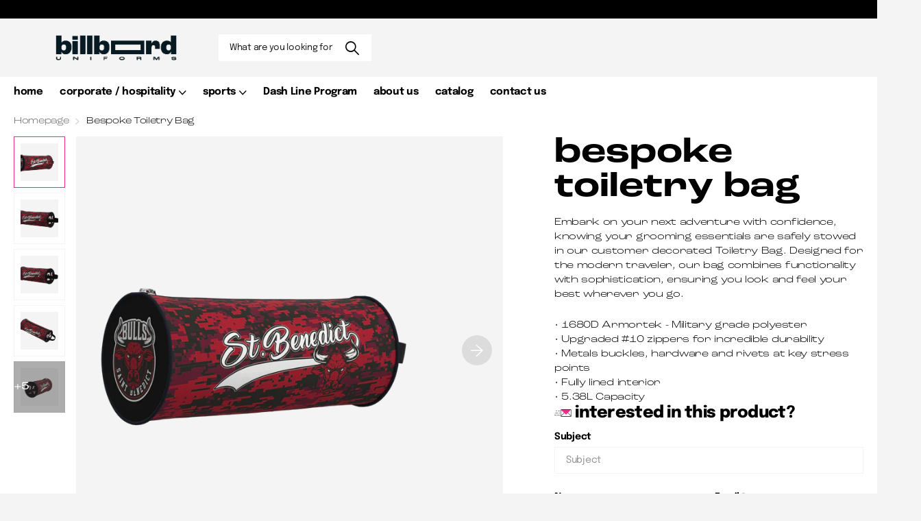

--- FILE ---
content_type: text/html; charset=utf-8
request_url: https://billboarduniforms.com/products/bespoke-toiletry-bag
body_size: 27621
content:
<!doctype html>
<html lang="en" data-theme="xclusive" dir="ltr" class="no-js  hover-inv">
	<head>
		<meta charset="utf-8">
		<meta http-equiv="x-ua-compatible" content="ie=edge">
		<title>Bespoke Toiletry Bag &ndash; Billboard Uniforms</title><meta name="description" content="Embark on your next adventure with confidence, knowing your grooming essentials are safely stowed in our customer decorated Toiletry Bag. Designed for the modern traveler, our bag combines functionality with sophistication, ensuring you look and feel your best wherever you go. • 1680D Armortek - Military grade polyeste"><meta name="theme-color" content="">
		<meta name="MobileOptimized" content="320">
		<meta name="HandheldFriendly" content="true">
		<meta name="viewport" content="width=device-width, initial-scale=1, minimum-scale=1, maximum-scale=5, viewport-fit=cover, shrink-to-fit=no">
		<meta name="format-detection" content="telephone=no">
		<meta name="msapplication-config" content="//billboarduniforms.com/cdn/shop/t/5/assets/browserconfig.xml?v=52024572095365081671711982783">
		<link rel="canonical" href="https://billboarduniforms.com/products/bespoke-toiletry-bag">
		<link rel="preconnect" href="https://fonts.shopifycdn.com" crossorigin><link rel="preload" as="style" href="//billboarduniforms.com/cdn/shop/t/5/assets/screen.css?v=57475286010561853381712675670">
		<link rel="preload" as="style" href="//billboarduniforms.com/cdn/shop/t/5/assets/theme-xclusive.css?v=143329351400972597121711982785">
		<link rel="preload" as="style" href="//billboarduniforms.com/cdn/shop/t/5/assets/screen-settings.css?v=123706110089791974791759343144">
		
		<link rel="preload" as="font" href="//billboarduniforms.com/cdn/fonts/epilogue/epilogue_n8.fce680a466ed4f23f54385c46aa2c014c51d421a.woff2" type="font/woff2" crossorigin>
    <link rel="preload" as="font" href="//billboarduniforms.com/cdn/fonts/epilogue/epilogue_n4.1f76c7520f03b0a6e3f97f1207c74feed2e1968f.woff2" type="font/woff2" crossorigin>
		<link rel="preload" as="font" href="//billboarduniforms.com/cdn/shop/t/5/assets/xclusive.woff2?v=96946264402571190891711982785" crossorigin>
		<link media="screen" rel="stylesheet" href="//billboarduniforms.com/cdn/shop/t/5/assets/screen.css?v=57475286010561853381712675670" id="core-css">
		<link media="screen" rel="stylesheet" href="//billboarduniforms.com/cdn/shop/t/5/assets/theme-xclusive.css?v=143329351400972597121711982785" id="xclusive-css">
		<noscript><link rel="stylesheet" href="//billboarduniforms.com/cdn/shop/t/5/assets/async-menu.css?v=40637961472654076631712675668"></noscript><link media="screen" rel="stylesheet" href="//billboarduniforms.com/cdn/shop/t/5/assets/page-product.css?v=180587883753839546891711982785" id="product-css"><link media="screen" rel="stylesheet" href="//billboarduniforms.com/cdn/shop/t/5/assets/screen-settings.css?v=123706110089791974791759343144" id="custom-css"><link rel="icon" href="//billboarduniforms.com/cdn/shop/files/billboard-favicon-2024.png?crop=center&height=32&v=1712092635&width=32" type="image/png">
			<link rel="mask-icon" href="safari-pinned-tab.svg" color="#333333">
			<link rel="apple-touch-icon" href="apple-touch-icon.png"><link rel="manifest" href="//billboarduniforms.com/cdn/shop/t/5/assets/manifest.json?v=29040392606353692311711982785">
		<script>document.documentElement.classList.remove('no-js'); document.documentElement.classList.add('js');</script>
		<meta name="msapplication-config" content="//billboarduniforms.com/cdn/shop/t/5/assets/browserconfig.xml?v=52024572095365081671711982783">
<meta property="og:title" content="Bespoke Toiletry Bag">
<meta property="og:type" content="product">
<meta property="og:description" content="Embark on your next adventure with confidence, knowing your grooming essentials are safely stowed in our customer decorated Toiletry Bag. Designed for the modern traveler, our bag combines functionality with sophistication, ensuring you look and feel your best wherever you go. • 1680D Armortek - Military grade polyeste">
<meta property="og:site_name" content="Billboard Uniforms">
<meta property="og:url" content="https://billboarduniforms.com/products/bespoke-toiletry-bag">

  
  <meta property="product:price:amount" content="$24.00">
  <meta property="og:price:amount" content="$24.00">
  <meta property="og:price:currency" content="USD">
  <meta property="og:availability" content="instock" />

<meta property="og:image" content="//billboarduniforms.com/cdn/shop/files/Bulls-Toiletry-Bag-Template_Custom_View_2_1_Large_9b1f4aef-0fd0-4a6f-9f72-e983765c5c82.png?crop=center&height=500&v=1715549939&width=600">

<meta name="twitter:title" content="Bespoke Toiletry Bag">
<meta name="twitter:description" content="Embark on your next adventure with confidence, knowing your grooming essentials are safely stowed in our customer decorated Toiletry Bag. Designed for the modern traveler, our bag combines functionality with sophistication, ensuring you look and feel your best wherever you go. • 1680D Armortek - Military grade polyeste">
<meta name="twitter:site" content="Billboard Uniforms">

<meta property="twitter:image" content="//billboarduniforms.com/cdn/shop/files/Bulls-Toiletry-Bag-Template_Custom_View_2_1_Large_9b1f4aef-0fd0-4a6f-9f72-e983765c5c82.png?crop=center&height=500&v=1715549939&width=600">
<script type="application/ld+json">
  [{
        "@context": "http://schema.org",
        "@type": "Product",
        "name": "Bespoke Toiletry Bag",
        "url": "https://billboarduniforms.com/products/bespoke-toiletry-bag","brand": { "@type": "Brand", "name": "My Store" },"description": "Embark on your next adventure with confidence, knowing your grooming essentials are safely stowed in our customer decorated Toiletry Bag. Designed for the modern traveler, our bag combines functionality with sophistication, ensuring you look and feel your best wherever you go.\n• 1680D Armortek - Military grade polyester• Upgraded #10 zippers for incredible durability• Metals buckles, hardware and rivets at key stress points• Fully lined interior\n• 5.38L Capacity","image": "//billboarduniforms.com/cdn/shop/files/Bulls-Toiletry-Bag-Template_Custom_View_2_1_Large_9b1f4aef-0fd0-4a6f-9f72-e983765c5c82.png?crop=center&height=500&v=1715549939&width=600","gtin8": "","sku": "UBB-BAG-MSC3","offers": {
          "@type": "Offer",
          "price": "24.0",
          "url": "https://billboarduniforms.com/products/bespoke-toiletry-bag",
          "priceValidUntil": "2027-01-18",
          "priceCurrency": "USD"}
      },{
      "@context": "http://schema.org/",
      "@type": "Organization",
      "url": "https://billboarduniforms.com/products/bespoke-toiletry-bag",
      "name": "Billboard Uniforms",
      "legalName": "Billboard Uniforms",
      "description": "Embark on your next adventure with confidence, knowing your grooming essentials are safely stowed in our customer decorated Toiletry Bag. Designed for the modern traveler, our bag combines functionality with sophistication, ensuring you look and feel your best wherever you go. • 1680D Armortek - Military grade polyeste","contactPoint": {
        "@type": "ContactPoint",
        "contactType": "Customer service",
        "telephone": ""
      },
      "address": {
        "@type": "PostalAddress",
        "streetAddress": "1865 Dilworth Drive, 395",
        "addressLocality": "Kelowna",
        "postalCode": "V1Y 9T1",
        "addressCountry": "CANADA"
      }
    },
    {
      "@context": "http://schema.org",
      "@type": "WebSite",
      "url": "https://billboarduniforms.com/products/bespoke-toiletry-bag",
      "name": "Billboard Uniforms",
      "description": "Embark on your next adventure with confidence, knowing your grooming essentials are safely stowed in our customer decorated Toiletry Bag. Designed for the modern traveler, our bag combines functionality with sophistication, ensuring you look and feel your best wherever you go. • 1680D Armortek - Military grade polyeste",
      "author": [
        {
          "@type": "Organization",
          "url": "https://www.someoneyouknow.online",
          "name": "Someoneyouknow",
          "address": {
            "@type": "PostalAddress",
            "streetAddress": "Wilhelminaplein 25",
            "addressLocality": "Eindhoven",
            "addressRegion": "NB",
            "postalCode": "5611 HG",
            "addressCountry": "NL"
          }
        }
      ]
    }
  ]
</script>

		<script>window.performance && window.performance.mark && window.performance.mark('shopify.content_for_header.start');</script><meta id="shopify-digital-wallet" name="shopify-digital-wallet" content="/85662105907/digital_wallets/dialog">
<meta name="shopify-checkout-api-token" content="5a09af8577ce4d339ed85a4abab85540">
<meta id="in-context-paypal-metadata" data-shop-id="85662105907" data-venmo-supported="false" data-environment="production" data-locale="en_US" data-paypal-v4="true" data-currency="USD">
<link rel="alternate" type="application/json+oembed" href="https://billboarduniforms.com/products/bespoke-toiletry-bag.oembed">
<script async="async" src="/checkouts/internal/preloads.js?locale=en-US"></script>
<script id="shopify-features" type="application/json">{"accessToken":"5a09af8577ce4d339ed85a4abab85540","betas":["rich-media-storefront-analytics"],"domain":"billboarduniforms.com","predictiveSearch":true,"shopId":85662105907,"locale":"en"}</script>
<script>var Shopify = Shopify || {};
Shopify.shop = "293b42-3.myshopify.com";
Shopify.locale = "en";
Shopify.currency = {"active":"USD","rate":"1.0"};
Shopify.country = "US";
Shopify.theme = {"name":"Xclusive","id":167339950387,"schema_name":"Xclusive","schema_version":"1.8.0","theme_store_id":2221,"role":"main"};
Shopify.theme.handle = "null";
Shopify.theme.style = {"id":null,"handle":null};
Shopify.cdnHost = "billboarduniforms.com/cdn";
Shopify.routes = Shopify.routes || {};
Shopify.routes.root = "/";</script>
<script type="module">!function(o){(o.Shopify=o.Shopify||{}).modules=!0}(window);</script>
<script>!function(o){function n(){var o=[];function n(){o.push(Array.prototype.slice.apply(arguments))}return n.q=o,n}var t=o.Shopify=o.Shopify||{};t.loadFeatures=n(),t.autoloadFeatures=n()}(window);</script>
<script id="shop-js-analytics" type="application/json">{"pageType":"product"}</script>
<script defer="defer" async type="module" src="//billboarduniforms.com/cdn/shopifycloud/shop-js/modules/v2/client.init-shop-cart-sync_C5BV16lS.en.esm.js"></script>
<script defer="defer" async type="module" src="//billboarduniforms.com/cdn/shopifycloud/shop-js/modules/v2/chunk.common_CygWptCX.esm.js"></script>
<script type="module">
  await import("//billboarduniforms.com/cdn/shopifycloud/shop-js/modules/v2/client.init-shop-cart-sync_C5BV16lS.en.esm.js");
await import("//billboarduniforms.com/cdn/shopifycloud/shop-js/modules/v2/chunk.common_CygWptCX.esm.js");

  window.Shopify.SignInWithShop?.initShopCartSync?.({"fedCMEnabled":true,"windoidEnabled":true});

</script>
<script id="__st">var __st={"a":85662105907,"offset":-25200,"reqid":"12ad98b5-faca-4ece-bf1a-ab08e67b5b46-1768735336","pageurl":"billboarduniforms.com\/products\/bespoke-toiletry-bag","u":"8435242d81ab","p":"product","rtyp":"product","rid":9028132405555};</script>
<script>window.ShopifyPaypalV4VisibilityTracking = true;</script>
<script id="captcha-bootstrap">!function(){'use strict';const t='contact',e='account',n='new_comment',o=[[t,t],['blogs',n],['comments',n],[t,'customer']],c=[[e,'customer_login'],[e,'guest_login'],[e,'recover_customer_password'],[e,'create_customer']],r=t=>t.map((([t,e])=>`form[action*='/${t}']:not([data-nocaptcha='true']) input[name='form_type'][value='${e}']`)).join(','),a=t=>()=>t?[...document.querySelectorAll(t)].map((t=>t.form)):[];function s(){const t=[...o],e=r(t);return a(e)}const i='password',u='form_key',d=['recaptcha-v3-token','g-recaptcha-response','h-captcha-response',i],f=()=>{try{return window.sessionStorage}catch{return}},m='__shopify_v',_=t=>t.elements[u];function p(t,e,n=!1){try{const o=window.sessionStorage,c=JSON.parse(o.getItem(e)),{data:r}=function(t){const{data:e,action:n}=t;return t[m]||n?{data:e,action:n}:{data:t,action:n}}(c);for(const[e,n]of Object.entries(r))t.elements[e]&&(t.elements[e].value=n);n&&o.removeItem(e)}catch(o){console.error('form repopulation failed',{error:o})}}const l='form_type',E='cptcha';function T(t){t.dataset[E]=!0}const w=window,h=w.document,L='Shopify',v='ce_forms',y='captcha';let A=!1;((t,e)=>{const n=(g='f06e6c50-85a8-45c8-87d0-21a2b65856fe',I='https://cdn.shopify.com/shopifycloud/storefront-forms-hcaptcha/ce_storefront_forms_captcha_hcaptcha.v1.5.2.iife.js',D={infoText:'Protected by hCaptcha',privacyText:'Privacy',termsText:'Terms'},(t,e,n)=>{const o=w[L][v],c=o.bindForm;if(c)return c(t,g,e,D).then(n);var r;o.q.push([[t,g,e,D],n]),r=I,A||(h.body.append(Object.assign(h.createElement('script'),{id:'captcha-provider',async:!0,src:r})),A=!0)});var g,I,D;w[L]=w[L]||{},w[L][v]=w[L][v]||{},w[L][v].q=[],w[L][y]=w[L][y]||{},w[L][y].protect=function(t,e){n(t,void 0,e),T(t)},Object.freeze(w[L][y]),function(t,e,n,w,h,L){const[v,y,A,g]=function(t,e,n){const i=e?o:[],u=t?c:[],d=[...i,...u],f=r(d),m=r(i),_=r(d.filter((([t,e])=>n.includes(e))));return[a(f),a(m),a(_),s()]}(w,h,L),I=t=>{const e=t.target;return e instanceof HTMLFormElement?e:e&&e.form},D=t=>v().includes(t);t.addEventListener('submit',(t=>{const e=I(t);if(!e)return;const n=D(e)&&!e.dataset.hcaptchaBound&&!e.dataset.recaptchaBound,o=_(e),c=g().includes(e)&&(!o||!o.value);(n||c)&&t.preventDefault(),c&&!n&&(function(t){try{if(!f())return;!function(t){const e=f();if(!e)return;const n=_(t);if(!n)return;const o=n.value;o&&e.removeItem(o)}(t);const e=Array.from(Array(32),(()=>Math.random().toString(36)[2])).join('');!function(t,e){_(t)||t.append(Object.assign(document.createElement('input'),{type:'hidden',name:u})),t.elements[u].value=e}(t,e),function(t,e){const n=f();if(!n)return;const o=[...t.querySelectorAll(`input[type='${i}']`)].map((({name:t})=>t)),c=[...d,...o],r={};for(const[a,s]of new FormData(t).entries())c.includes(a)||(r[a]=s);n.setItem(e,JSON.stringify({[m]:1,action:t.action,data:r}))}(t,e)}catch(e){console.error('failed to persist form',e)}}(e),e.submit())}));const S=(t,e)=>{t&&!t.dataset[E]&&(n(t,e.some((e=>e===t))),T(t))};for(const o of['focusin','change'])t.addEventListener(o,(t=>{const e=I(t);D(e)&&S(e,y())}));const B=e.get('form_key'),M=e.get(l),P=B&&M;t.addEventListener('DOMContentLoaded',(()=>{const t=y();if(P)for(const e of t)e.elements[l].value===M&&p(e,B);[...new Set([...A(),...v().filter((t=>'true'===t.dataset.shopifyCaptcha))])].forEach((e=>S(e,t)))}))}(h,new URLSearchParams(w.location.search),n,t,e,['guest_login'])})(!0,!0)}();</script>
<script integrity="sha256-4kQ18oKyAcykRKYeNunJcIwy7WH5gtpwJnB7kiuLZ1E=" data-source-attribution="shopify.loadfeatures" defer="defer" src="//billboarduniforms.com/cdn/shopifycloud/storefront/assets/storefront/load_feature-a0a9edcb.js" crossorigin="anonymous"></script>
<script data-source-attribution="shopify.dynamic_checkout.dynamic.init">var Shopify=Shopify||{};Shopify.PaymentButton=Shopify.PaymentButton||{isStorefrontPortableWallets:!0,init:function(){window.Shopify.PaymentButton.init=function(){};var t=document.createElement("script");t.src="https://billboarduniforms.com/cdn/shopifycloud/portable-wallets/latest/portable-wallets.en.js",t.type="module",document.head.appendChild(t)}};
</script>
<script data-source-attribution="shopify.dynamic_checkout.buyer_consent">
  function portableWalletsHideBuyerConsent(e){var t=document.getElementById("shopify-buyer-consent"),n=document.getElementById("shopify-subscription-policy-button");t&&n&&(t.classList.add("hidden"),t.setAttribute("aria-hidden","true"),n.removeEventListener("click",e))}function portableWalletsShowBuyerConsent(e){var t=document.getElementById("shopify-buyer-consent"),n=document.getElementById("shopify-subscription-policy-button");t&&n&&(t.classList.remove("hidden"),t.removeAttribute("aria-hidden"),n.addEventListener("click",e))}window.Shopify?.PaymentButton&&(window.Shopify.PaymentButton.hideBuyerConsent=portableWalletsHideBuyerConsent,window.Shopify.PaymentButton.showBuyerConsent=portableWalletsShowBuyerConsent);
</script>
<script data-source-attribution="shopify.dynamic_checkout.cart.bootstrap">document.addEventListener("DOMContentLoaded",(function(){function t(){return document.querySelector("shopify-accelerated-checkout-cart, shopify-accelerated-checkout")}if(t())Shopify.PaymentButton.init();else{new MutationObserver((function(e,n){t()&&(Shopify.PaymentButton.init(),n.disconnect())})).observe(document.body,{childList:!0,subtree:!0})}}));
</script>
<link id="shopify-accelerated-checkout-styles" rel="stylesheet" media="screen" href="https://billboarduniforms.com/cdn/shopifycloud/portable-wallets/latest/accelerated-checkout-backwards-compat.css" crossorigin="anonymous">
<style id="shopify-accelerated-checkout-cart">
        #shopify-buyer-consent {
  margin-top: 1em;
  display: inline-block;
  width: 100%;
}

#shopify-buyer-consent.hidden {
  display: none;
}

#shopify-subscription-policy-button {
  background: none;
  border: none;
  padding: 0;
  text-decoration: underline;
  font-size: inherit;
  cursor: pointer;
}

#shopify-subscription-policy-button::before {
  box-shadow: none;
}

      </style>

<script>window.performance && window.performance.mark && window.performance.mark('shopify.content_for_header.end');</script>
		
	<!-- BEGIN app block: shopify://apps/rt-google-fonts-custom-fonts/blocks/app-embed/2caf2c68-0038-455e-b0b9-066a7c2ad923 --><link rel="preload" as="font" href="https://cdn.shopify.com/s/files/1/0856/6210/5907/files/Roc_Grotesk_Wide_Bold_6268bae3-9228-402c-b54d-e96005bd2c2e.ttf?v=1717523540" type="font/ttf" crossorigin><link rel="preload" as="font" href="https://cdn.shopify.com/s/files/1/0856/6210/5907/files/Roc_Grotesk_Wide_Light_cb2fdcd0-f7a2-46b0-89ee-5ab0373fb515.ttf?v=1717523544" type="font/ttf" crossorigin><link rel="preload" as="font" href="https://cdn.shopify.com/s/files/1/0856/6210/5907/files/Roc_Grotesk_Wide_Bold_7f44a18b-32dc-4962-a424-0c27230a4669.ttf?v=1717523548" type="font/ttf" crossorigin><link rel="preload" as="font" href="https://cdn.shopify.com/s/files/1/0856/6210/5907/files/Roc_Grotesk_Wide_Bold_db33b8de-a4ec-465a-ac48-6bdf2ea6a2a7.ttf?v=1717523552" type="font/ttf" crossorigin><style id="rafp-stylesheet">@font-face{
            font-family:"Font-1712095488111";
            src:url("https:\/\/cdn.shopify.com\/s\/files\/1\/0856\/6210\/5907\/files\/Roc_Grotesk_Wide_Bold_6268bae3-9228-402c-b54d-e96005bd2c2e.ttf?v=1717523540");
            font-display:swap;
          }h1 {font-family:"Font-1712095488111";font-size:85px;line-height:0.8em;letter-spacing:0px;text-transform:lowercase;}@font-face{
            font-family:"Font-1712095781728";
            src:url("https:\/\/cdn.shopify.com\/s\/files\/1\/0856\/6210\/5907\/files\/Roc_Grotesk_Wide_Light_cb2fdcd0-f7a2-46b0-89ee-5ab0373fb515.ttf?v=1717523544");
            font-display:swap;
          }body,p {font-family:"Font-1712095781728";}@font-face{
            font-family:"Font-1712700211730";
            src:url("https:\/\/cdn.shopify.com\/s\/files\/1\/0856\/6210\/5907\/files\/Roc_Grotesk_Wide_Bold_7f44a18b-32dc-4962-a424-0c27230a4669.ttf?v=1717523548");
            font-display:swap;
          }h2 {font-family:"Font-1712700211730";font-size:50px;line-height:1em;letter-spacing:0px;text-transform:lowercase;}@font-face{
            font-family:"Font-1712700307704";
            src:url("https:\/\/cdn.shopify.com\/s\/files\/1\/0856\/6210\/5907\/files\/Roc_Grotesk_Wide_Bold_db33b8de-a4ec-465a-ac48-6bdf2ea6a2a7.ttf?v=1717523552");
            font-display:swap;
          }h3 {font-family:"Font-1712700307704";font-size:22px;line-height:1em;letter-spacing:0px;text-transform:lowercase;}@media screen and (max-width: 749px) {h1 {font-size:63px;}body,p {}h2 {font-size:37px;}h3 {font-size:16px;}}
    </style>
<!-- END app block --><script src="https://cdn.shopify.com/extensions/9829290c-2b6c-4517-a42f-0d6eacabb442/1.1.0/assets/font.js" type="text/javascript" defer="defer"></script>
<link href="https://cdn.shopify.com/extensions/9829290c-2b6c-4517-a42f-0d6eacabb442/1.1.0/assets/font.css" rel="stylesheet" type="text/css" media="all">
<link href="https://monorail-edge.shopifysvc.com" rel="dns-prefetch">
<script>(function(){if ("sendBeacon" in navigator && "performance" in window) {try {var session_token_from_headers = performance.getEntriesByType('navigation')[0].serverTiming.find(x => x.name == '_s').description;} catch {var session_token_from_headers = undefined;}var session_cookie_matches = document.cookie.match(/_shopify_s=([^;]*)/);var session_token_from_cookie = session_cookie_matches && session_cookie_matches.length === 2 ? session_cookie_matches[1] : "";var session_token = session_token_from_headers || session_token_from_cookie || "";function handle_abandonment_event(e) {var entries = performance.getEntries().filter(function(entry) {return /monorail-edge.shopifysvc.com/.test(entry.name);});if (!window.abandonment_tracked && entries.length === 0) {window.abandonment_tracked = true;var currentMs = Date.now();var navigation_start = performance.timing.navigationStart;var payload = {shop_id: 85662105907,url: window.location.href,navigation_start,duration: currentMs - navigation_start,session_token,page_type: "product"};window.navigator.sendBeacon("https://monorail-edge.shopifysvc.com/v1/produce", JSON.stringify({schema_id: "online_store_buyer_site_abandonment/1.1",payload: payload,metadata: {event_created_at_ms: currentMs,event_sent_at_ms: currentMs}}));}}window.addEventListener('pagehide', handle_abandonment_event);}}());</script>
<script id="web-pixels-manager-setup">(function e(e,d,r,n,o){if(void 0===o&&(o={}),!Boolean(null===(a=null===(i=window.Shopify)||void 0===i?void 0:i.analytics)||void 0===a?void 0:a.replayQueue)){var i,a;window.Shopify=window.Shopify||{};var t=window.Shopify;t.analytics=t.analytics||{};var s=t.analytics;s.replayQueue=[],s.publish=function(e,d,r){return s.replayQueue.push([e,d,r]),!0};try{self.performance.mark("wpm:start")}catch(e){}var l=function(){var e={modern:/Edge?\/(1{2}[4-9]|1[2-9]\d|[2-9]\d{2}|\d{4,})\.\d+(\.\d+|)|Firefox\/(1{2}[4-9]|1[2-9]\d|[2-9]\d{2}|\d{4,})\.\d+(\.\d+|)|Chrom(ium|e)\/(9{2}|\d{3,})\.\d+(\.\d+|)|(Maci|X1{2}).+ Version\/(15\.\d+|(1[6-9]|[2-9]\d|\d{3,})\.\d+)([,.]\d+|)( \(\w+\)|)( Mobile\/\w+|) Safari\/|Chrome.+OPR\/(9{2}|\d{3,})\.\d+\.\d+|(CPU[ +]OS|iPhone[ +]OS|CPU[ +]iPhone|CPU IPhone OS|CPU iPad OS)[ +]+(15[._]\d+|(1[6-9]|[2-9]\d|\d{3,})[._]\d+)([._]\d+|)|Android:?[ /-](13[3-9]|1[4-9]\d|[2-9]\d{2}|\d{4,})(\.\d+|)(\.\d+|)|Android.+Firefox\/(13[5-9]|1[4-9]\d|[2-9]\d{2}|\d{4,})\.\d+(\.\d+|)|Android.+Chrom(ium|e)\/(13[3-9]|1[4-9]\d|[2-9]\d{2}|\d{4,})\.\d+(\.\d+|)|SamsungBrowser\/([2-9]\d|\d{3,})\.\d+/,legacy:/Edge?\/(1[6-9]|[2-9]\d|\d{3,})\.\d+(\.\d+|)|Firefox\/(5[4-9]|[6-9]\d|\d{3,})\.\d+(\.\d+|)|Chrom(ium|e)\/(5[1-9]|[6-9]\d|\d{3,})\.\d+(\.\d+|)([\d.]+$|.*Safari\/(?![\d.]+ Edge\/[\d.]+$))|(Maci|X1{2}).+ Version\/(10\.\d+|(1[1-9]|[2-9]\d|\d{3,})\.\d+)([,.]\d+|)( \(\w+\)|)( Mobile\/\w+|) Safari\/|Chrome.+OPR\/(3[89]|[4-9]\d|\d{3,})\.\d+\.\d+|(CPU[ +]OS|iPhone[ +]OS|CPU[ +]iPhone|CPU IPhone OS|CPU iPad OS)[ +]+(10[._]\d+|(1[1-9]|[2-9]\d|\d{3,})[._]\d+)([._]\d+|)|Android:?[ /-](13[3-9]|1[4-9]\d|[2-9]\d{2}|\d{4,})(\.\d+|)(\.\d+|)|Mobile Safari.+OPR\/([89]\d|\d{3,})\.\d+\.\d+|Android.+Firefox\/(13[5-9]|1[4-9]\d|[2-9]\d{2}|\d{4,})\.\d+(\.\d+|)|Android.+Chrom(ium|e)\/(13[3-9]|1[4-9]\d|[2-9]\d{2}|\d{4,})\.\d+(\.\d+|)|Android.+(UC? ?Browser|UCWEB|U3)[ /]?(15\.([5-9]|\d{2,})|(1[6-9]|[2-9]\d|\d{3,})\.\d+)\.\d+|SamsungBrowser\/(5\.\d+|([6-9]|\d{2,})\.\d+)|Android.+MQ{2}Browser\/(14(\.(9|\d{2,})|)|(1[5-9]|[2-9]\d|\d{3,})(\.\d+|))(\.\d+|)|K[Aa][Ii]OS\/(3\.\d+|([4-9]|\d{2,})\.\d+)(\.\d+|)/},d=e.modern,r=e.legacy,n=navigator.userAgent;return n.match(d)?"modern":n.match(r)?"legacy":"unknown"}(),u="modern"===l?"modern":"legacy",c=(null!=n?n:{modern:"",legacy:""})[u],f=function(e){return[e.baseUrl,"/wpm","/b",e.hashVersion,"modern"===e.buildTarget?"m":"l",".js"].join("")}({baseUrl:d,hashVersion:r,buildTarget:u}),m=function(e){var d=e.version,r=e.bundleTarget,n=e.surface,o=e.pageUrl,i=e.monorailEndpoint;return{emit:function(e){var a=e.status,t=e.errorMsg,s=(new Date).getTime(),l=JSON.stringify({metadata:{event_sent_at_ms:s},events:[{schema_id:"web_pixels_manager_load/3.1",payload:{version:d,bundle_target:r,page_url:o,status:a,surface:n,error_msg:t},metadata:{event_created_at_ms:s}}]});if(!i)return console&&console.warn&&console.warn("[Web Pixels Manager] No Monorail endpoint provided, skipping logging."),!1;try{return self.navigator.sendBeacon.bind(self.navigator)(i,l)}catch(e){}var u=new XMLHttpRequest;try{return u.open("POST",i,!0),u.setRequestHeader("Content-Type","text/plain"),u.send(l),!0}catch(e){return console&&console.warn&&console.warn("[Web Pixels Manager] Got an unhandled error while logging to Monorail."),!1}}}}({version:r,bundleTarget:l,surface:e.surface,pageUrl:self.location.href,monorailEndpoint:e.monorailEndpoint});try{o.browserTarget=l,function(e){var d=e.src,r=e.async,n=void 0===r||r,o=e.onload,i=e.onerror,a=e.sri,t=e.scriptDataAttributes,s=void 0===t?{}:t,l=document.createElement("script"),u=document.querySelector("head"),c=document.querySelector("body");if(l.async=n,l.src=d,a&&(l.integrity=a,l.crossOrigin="anonymous"),s)for(var f in s)if(Object.prototype.hasOwnProperty.call(s,f))try{l.dataset[f]=s[f]}catch(e){}if(o&&l.addEventListener("load",o),i&&l.addEventListener("error",i),u)u.appendChild(l);else{if(!c)throw new Error("Did not find a head or body element to append the script");c.appendChild(l)}}({src:f,async:!0,onload:function(){if(!function(){var e,d;return Boolean(null===(d=null===(e=window.Shopify)||void 0===e?void 0:e.analytics)||void 0===d?void 0:d.initialized)}()){var d=window.webPixelsManager.init(e)||void 0;if(d){var r=window.Shopify.analytics;r.replayQueue.forEach((function(e){var r=e[0],n=e[1],o=e[2];d.publishCustomEvent(r,n,o)})),r.replayQueue=[],r.publish=d.publishCustomEvent,r.visitor=d.visitor,r.initialized=!0}}},onerror:function(){return m.emit({status:"failed",errorMsg:"".concat(f," has failed to load")})},sri:function(e){var d=/^sha384-[A-Za-z0-9+/=]+$/;return"string"==typeof e&&d.test(e)}(c)?c:"",scriptDataAttributes:o}),m.emit({status:"loading"})}catch(e){m.emit({status:"failed",errorMsg:(null==e?void 0:e.message)||"Unknown error"})}}})({shopId: 85662105907,storefrontBaseUrl: "https://billboarduniforms.com",extensionsBaseUrl: "https://extensions.shopifycdn.com/cdn/shopifycloud/web-pixels-manager",monorailEndpoint: "https://monorail-edge.shopifysvc.com/unstable/produce_batch",surface: "storefront-renderer",enabledBetaFlags: ["2dca8a86"],webPixelsConfigList: [{"id":"799375667","configuration":"{\"config\":\"{\\\"pixel_id\\\":\\\"G-CE5NV8GDWM\\\",\\\"gtag_events\\\":[{\\\"type\\\":\\\"purchase\\\",\\\"action_label\\\":\\\"G-CE5NV8GDWM\\\"},{\\\"type\\\":\\\"page_view\\\",\\\"action_label\\\":\\\"G-CE5NV8GDWM\\\"},{\\\"type\\\":\\\"view_item\\\",\\\"action_label\\\":\\\"G-CE5NV8GDWM\\\"},{\\\"type\\\":\\\"search\\\",\\\"action_label\\\":\\\"G-CE5NV8GDWM\\\"},{\\\"type\\\":\\\"add_to_cart\\\",\\\"action_label\\\":\\\"G-CE5NV8GDWM\\\"},{\\\"type\\\":\\\"begin_checkout\\\",\\\"action_label\\\":\\\"G-CE5NV8GDWM\\\"},{\\\"type\\\":\\\"add_payment_info\\\",\\\"action_label\\\":\\\"G-CE5NV8GDWM\\\"}],\\\"enable_monitoring_mode\\\":false}\"}","eventPayloadVersion":"v1","runtimeContext":"OPEN","scriptVersion":"b2a88bafab3e21179ed38636efcd8a93","type":"APP","apiClientId":1780363,"privacyPurposes":[],"dataSharingAdjustments":{"protectedCustomerApprovalScopes":["read_customer_address","read_customer_email","read_customer_name","read_customer_personal_data","read_customer_phone"]}},{"id":"shopify-app-pixel","configuration":"{}","eventPayloadVersion":"v1","runtimeContext":"STRICT","scriptVersion":"0450","apiClientId":"shopify-pixel","type":"APP","privacyPurposes":["ANALYTICS","MARKETING"]},{"id":"shopify-custom-pixel","eventPayloadVersion":"v1","runtimeContext":"LAX","scriptVersion":"0450","apiClientId":"shopify-pixel","type":"CUSTOM","privacyPurposes":["ANALYTICS","MARKETING"]}],isMerchantRequest: false,initData: {"shop":{"name":"Billboard Uniforms","paymentSettings":{"currencyCode":"USD"},"myshopifyDomain":"293b42-3.myshopify.com","countryCode":"CA","storefrontUrl":"https:\/\/billboarduniforms.com"},"customer":null,"cart":null,"checkout":null,"productVariants":[{"price":{"amount":24.0,"currencyCode":"USD"},"product":{"title":"Bespoke Toiletry Bag","vendor":"My Store","id":"9028132405555","untranslatedTitle":"Bespoke Toiletry Bag","url":"\/products\/bespoke-toiletry-bag","type":"Bags"},"id":"48428789268787","image":{"src":"\/\/billboarduniforms.com\/cdn\/shop\/files\/Bulls-Toiletry-Bag-Template_Custom_View_2_1_Large_9b1f4aef-0fd0-4a6f-9f72-e983765c5c82.png?v=1715549939"},"sku":"UBB-BAG-MSC3","title":"Default Title","untranslatedTitle":"Default Title"}],"purchasingCompany":null},},"https://billboarduniforms.com/cdn","fcfee988w5aeb613cpc8e4bc33m6693e112",{"modern":"","legacy":""},{"shopId":"85662105907","storefrontBaseUrl":"https:\/\/billboarduniforms.com","extensionBaseUrl":"https:\/\/extensions.shopifycdn.com\/cdn\/shopifycloud\/web-pixels-manager","surface":"storefront-renderer","enabledBetaFlags":"[\"2dca8a86\"]","isMerchantRequest":"false","hashVersion":"fcfee988w5aeb613cpc8e4bc33m6693e112","publish":"custom","events":"[[\"page_viewed\",{}],[\"product_viewed\",{\"productVariant\":{\"price\":{\"amount\":24.0,\"currencyCode\":\"USD\"},\"product\":{\"title\":\"Bespoke Toiletry Bag\",\"vendor\":\"My Store\",\"id\":\"9028132405555\",\"untranslatedTitle\":\"Bespoke Toiletry Bag\",\"url\":\"\/products\/bespoke-toiletry-bag\",\"type\":\"Bags\"},\"id\":\"48428789268787\",\"image\":{\"src\":\"\/\/billboarduniforms.com\/cdn\/shop\/files\/Bulls-Toiletry-Bag-Template_Custom_View_2_1_Large_9b1f4aef-0fd0-4a6f-9f72-e983765c5c82.png?v=1715549939\"},\"sku\":\"UBB-BAG-MSC3\",\"title\":\"Default Title\",\"untranslatedTitle\":\"Default Title\"}}]]"});</script><script>
  window.ShopifyAnalytics = window.ShopifyAnalytics || {};
  window.ShopifyAnalytics.meta = window.ShopifyAnalytics.meta || {};
  window.ShopifyAnalytics.meta.currency = 'USD';
  var meta = {"product":{"id":9028132405555,"gid":"gid:\/\/shopify\/Product\/9028132405555","vendor":"My Store","type":"Bags","handle":"bespoke-toiletry-bag","variants":[{"id":48428789268787,"price":2400,"name":"Bespoke Toiletry Bag","public_title":null,"sku":"UBB-BAG-MSC3"}],"remote":false},"page":{"pageType":"product","resourceType":"product","resourceId":9028132405555,"requestId":"12ad98b5-faca-4ece-bf1a-ab08e67b5b46-1768735336"}};
  for (var attr in meta) {
    window.ShopifyAnalytics.meta[attr] = meta[attr];
  }
</script>
<script class="analytics">
  (function () {
    var customDocumentWrite = function(content) {
      var jquery = null;

      if (window.jQuery) {
        jquery = window.jQuery;
      } else if (window.Checkout && window.Checkout.$) {
        jquery = window.Checkout.$;
      }

      if (jquery) {
        jquery('body').append(content);
      }
    };

    var hasLoggedConversion = function(token) {
      if (token) {
        return document.cookie.indexOf('loggedConversion=' + token) !== -1;
      }
      return false;
    }

    var setCookieIfConversion = function(token) {
      if (token) {
        var twoMonthsFromNow = new Date(Date.now());
        twoMonthsFromNow.setMonth(twoMonthsFromNow.getMonth() + 2);

        document.cookie = 'loggedConversion=' + token + '; expires=' + twoMonthsFromNow;
      }
    }

    var trekkie = window.ShopifyAnalytics.lib = window.trekkie = window.trekkie || [];
    if (trekkie.integrations) {
      return;
    }
    trekkie.methods = [
      'identify',
      'page',
      'ready',
      'track',
      'trackForm',
      'trackLink'
    ];
    trekkie.factory = function(method) {
      return function() {
        var args = Array.prototype.slice.call(arguments);
        args.unshift(method);
        trekkie.push(args);
        return trekkie;
      };
    };
    for (var i = 0; i < trekkie.methods.length; i++) {
      var key = trekkie.methods[i];
      trekkie[key] = trekkie.factory(key);
    }
    trekkie.load = function(config) {
      trekkie.config = config || {};
      trekkie.config.initialDocumentCookie = document.cookie;
      var first = document.getElementsByTagName('script')[0];
      var script = document.createElement('script');
      script.type = 'text/javascript';
      script.onerror = function(e) {
        var scriptFallback = document.createElement('script');
        scriptFallback.type = 'text/javascript';
        scriptFallback.onerror = function(error) {
                var Monorail = {
      produce: function produce(monorailDomain, schemaId, payload) {
        var currentMs = new Date().getTime();
        var event = {
          schema_id: schemaId,
          payload: payload,
          metadata: {
            event_created_at_ms: currentMs,
            event_sent_at_ms: currentMs
          }
        };
        return Monorail.sendRequest("https://" + monorailDomain + "/v1/produce", JSON.stringify(event));
      },
      sendRequest: function sendRequest(endpointUrl, payload) {
        // Try the sendBeacon API
        if (window && window.navigator && typeof window.navigator.sendBeacon === 'function' && typeof window.Blob === 'function' && !Monorail.isIos12()) {
          var blobData = new window.Blob([payload], {
            type: 'text/plain'
          });

          if (window.navigator.sendBeacon(endpointUrl, blobData)) {
            return true;
          } // sendBeacon was not successful

        } // XHR beacon

        var xhr = new XMLHttpRequest();

        try {
          xhr.open('POST', endpointUrl);
          xhr.setRequestHeader('Content-Type', 'text/plain');
          xhr.send(payload);
        } catch (e) {
          console.log(e);
        }

        return false;
      },
      isIos12: function isIos12() {
        return window.navigator.userAgent.lastIndexOf('iPhone; CPU iPhone OS 12_') !== -1 || window.navigator.userAgent.lastIndexOf('iPad; CPU OS 12_') !== -1;
      }
    };
    Monorail.produce('monorail-edge.shopifysvc.com',
      'trekkie_storefront_load_errors/1.1',
      {shop_id: 85662105907,
      theme_id: 167339950387,
      app_name: "storefront",
      context_url: window.location.href,
      source_url: "//billboarduniforms.com/cdn/s/trekkie.storefront.cd680fe47e6c39ca5d5df5f0a32d569bc48c0f27.min.js"});

        };
        scriptFallback.async = true;
        scriptFallback.src = '//billboarduniforms.com/cdn/s/trekkie.storefront.cd680fe47e6c39ca5d5df5f0a32d569bc48c0f27.min.js';
        first.parentNode.insertBefore(scriptFallback, first);
      };
      script.async = true;
      script.src = '//billboarduniforms.com/cdn/s/trekkie.storefront.cd680fe47e6c39ca5d5df5f0a32d569bc48c0f27.min.js';
      first.parentNode.insertBefore(script, first);
    };
    trekkie.load(
      {"Trekkie":{"appName":"storefront","development":false,"defaultAttributes":{"shopId":85662105907,"isMerchantRequest":null,"themeId":167339950387,"themeCityHash":"5593291407862225635","contentLanguage":"en","currency":"USD","eventMetadataId":"d2d6b64e-ebcb-4840-be03-a4a24c7df8ef"},"isServerSideCookieWritingEnabled":true,"monorailRegion":"shop_domain","enabledBetaFlags":["65f19447"]},"Session Attribution":{},"S2S":{"facebookCapiEnabled":false,"source":"trekkie-storefront-renderer","apiClientId":580111}}
    );

    var loaded = false;
    trekkie.ready(function() {
      if (loaded) return;
      loaded = true;

      window.ShopifyAnalytics.lib = window.trekkie;

      var originalDocumentWrite = document.write;
      document.write = customDocumentWrite;
      try { window.ShopifyAnalytics.merchantGoogleAnalytics.call(this); } catch(error) {};
      document.write = originalDocumentWrite;

      window.ShopifyAnalytics.lib.page(null,{"pageType":"product","resourceType":"product","resourceId":9028132405555,"requestId":"12ad98b5-faca-4ece-bf1a-ab08e67b5b46-1768735336","shopifyEmitted":true});

      var match = window.location.pathname.match(/checkouts\/(.+)\/(thank_you|post_purchase)/)
      var token = match? match[1]: undefined;
      if (!hasLoggedConversion(token)) {
        setCookieIfConversion(token);
        window.ShopifyAnalytics.lib.track("Viewed Product",{"currency":"USD","variantId":48428789268787,"productId":9028132405555,"productGid":"gid:\/\/shopify\/Product\/9028132405555","name":"Bespoke Toiletry Bag","price":"24.00","sku":"UBB-BAG-MSC3","brand":"My Store","variant":null,"category":"Bags","nonInteraction":true,"remote":false},undefined,undefined,{"shopifyEmitted":true});
      window.ShopifyAnalytics.lib.track("monorail:\/\/trekkie_storefront_viewed_product\/1.1",{"currency":"USD","variantId":48428789268787,"productId":9028132405555,"productGid":"gid:\/\/shopify\/Product\/9028132405555","name":"Bespoke Toiletry Bag","price":"24.00","sku":"UBB-BAG-MSC3","brand":"My Store","variant":null,"category":"Bags","nonInteraction":true,"remote":false,"referer":"https:\/\/billboarduniforms.com\/products\/bespoke-toiletry-bag"});
      }
    });


        var eventsListenerScript = document.createElement('script');
        eventsListenerScript.async = true;
        eventsListenerScript.src = "//billboarduniforms.com/cdn/shopifycloud/storefront/assets/shop_events_listener-3da45d37.js";
        document.getElementsByTagName('head')[0].appendChild(eventsListenerScript);

})();</script>
<script
  defer
  src="https://billboarduniforms.com/cdn/shopifycloud/perf-kit/shopify-perf-kit-3.0.4.min.js"
  data-application="storefront-renderer"
  data-shop-id="85662105907"
  data-render-region="gcp-us-central1"
  data-page-type="product"
  data-theme-instance-id="167339950387"
  data-theme-name="Xclusive"
  data-theme-version="1.8.0"
  data-monorail-region="shop_domain"
  data-resource-timing-sampling-rate="10"
  data-shs="true"
  data-shs-beacon="true"
  data-shs-export-with-fetch="true"
  data-shs-logs-sample-rate="1"
  data-shs-beacon-endpoint="https://billboarduniforms.com/api/collect"
></script>
</head>
	<body class="template-product">
		<div id="root"><nav id="skip">
    <ul>
        <li><a href="/" accesskey="a" class="link-accessible">Toggle accessibility mode (a)</a></li>
        <li><a href="/" accesskey="h">Go to homepage (h)</a></li>
        <li><a href="#nav" accesskey="n">Go to navigation (n)</a></li>
        <li><a href="/search" aria-controls="search" accesskey="s">Go to search (s)</a></li>
        <li><a href="#content" accesskey="c">Go to content (c)</a></li>
        <li><a href="#shopify-section-footer" accesskey="f">Go to footer (f)</a></li>
    </ul>
</nav><!-- BEGIN sections: header-group -->
<div id="shopify-section-sections--22454886433075__header" class="shopify-section shopify-section-group-header-group shopify-section-header">
<script>document.documentElement.classList.add('t1nb');document.documentElement.classList.add('search-compact-is-centered');</script><nav id="nav-top" style="--main_fz:13px"><ul class="l4us mobile-text-center" data-autoplay=3000></ul><ul data-type="top-nav">
      <li><a href=""></a></li>
</ul>
  </nav><div id="header-outer">
  <div id="header">
    <div id="header-inner" class="
    
    hide-btn
    
    hide-btn-mobile
    text-center-mobile
    
    
    
  "><p class="link-btn">
    <a class=""href="/" aria-controls="nav">View catalog <i aria-hidden="true" class="icon-chevron-down"></i></a>
    <a class="search-compact" href="#search" aria-label="search" aria-controls="search"><i aria-hidden="true" class="icon-zoom"></i> <span class="hidden">Search</span></a>
  </p>
<p id="logo">
    <a href="/"><picture><img
            class="logo-img"
              srcset=",//billboarduniforms.com/cdn/shop/files/billboard-logo-colors-gif_18044787-a83e-4e3e-af17-5a4590c956c9.gif?pad_color=fff&v=1712102298&width=165 165w,//billboarduniforms.com/cdn/shop/files/billboard-logo-colors-gif_18044787-a83e-4e3e-af17-5a4590c956c9.gif?pad_color=fff&v=1712102298&width=240 240w,//billboarduniforms.com/cdn/shop/files/billboard-logo-colors-gif_18044787-a83e-4e3e-af17-5a4590c956c9.gif?pad_color=fff&v=1712102298&width=350 350w,//billboarduniforms.com/cdn/shop/files/billboard-logo-colors-gif_18044787-a83e-4e3e-af17-5a4590c956c9.gif?pad_color=fff&v=1712102298&width=533 533w"
              src="//billboarduniforms.com/cdn/shop/files/billboard-logo-colors-gif_18044787-a83e-4e3e-af17-5a4590c956c9.gif?v=1712102298&width=235"
            sizes="
              (min-width: 760px) 235
              95
            "
            width="235"
            height="36"
            alt="Billboard Uniforms"
          >
        </picture></a><style data-shopify>
        #logo {
          --logo_w: 235px;
        }
        @media only screen and (max-width: 47.5em) {
          #logo {
            --logo_w: 95px;
          }
        }
      </style>
</p>
<form action="/search" method="get" id="search" class="
    
    text-center-sticky
    
    blur
    compact-handle
    "
    style="--main_fz:13px;--price_fz:13px;font-size:13px;"
  >
    <fieldset>
      <legend>Search</legend>
      <p>
        <label for="search_main">Search</label>
        <input type="search" id="search_main" name="q" placeholder="What are you looking for?" autocomplete="off" required>
        <button type="submit" class="override">Zoeken</button>
      </p>
      <div id="livesearch">
        <div class="cols">
          <p>Search results</p>
        </div>
      </div>
    </fieldset>
  </form>
<nav id="nav-user">
        <ul data-type="user-nav">
<li class="mobile-only"><a href=""></a></li>
        </ul>
      </nav>
    </div>
  </div><nav id="nav" aria-label="Menu" class="text-center no-bd has-menu-bar ff-primary">
      <ul data-type="main-nav" >
<li class=""
            
            
        >
            <a accesskey="1" href="/">home
</a>
            <em>(1)</em>

            

</li><li class="sub"
            
            
        >
            <a accesskey="2" href="/pages/hospitality-corporate">corporate / hospitality
</a>
            <em>(2)</em>

            


                <a href="./" class="toggle">All collections</a>
                <ul>
                    
                    <li class="ff-primary">
                        <ul>
                            
                            <li><a href="/collections/accessories">accessories
                                </a></li>
                            

                            <li><a href="/collections/aprons-1">aprons
                                </a></li>
                            

                            <li><a href="/collections/bags">bags
                                </a></li>
                            

                            <li><a href="/collections/aprons">chef wear
                                </a></li>
                            

                            <li><a href="/collections/dress-shirts">dress shirts
                                </a></li>
                            

                            <li><a href="/collections/long-sleeve">long sleeve
                                </a></li>
                            
                            </li>
                        </ul>
                        

                    
                    <li class="ff-primary">
                        <ul>
                            
                            <li><a href="/collections/nightlife">nightlife
                                </a></li>
                            

                            <li><a href="/collections/hoodies">outerwear
                                </a></li>
                            

                            <li><a href="/collections/pants">pants
                                </a></li>
                            

                            <li><a href="/collections/quarter-zip">quarter zips / polos
                                </a></li>
                            

                            <li><a href="/collections/bottoms">shorts / skirts
                                </a></li>
                            

                            <li><a href="/collections/short-sleeve">short sleeve
                                </a></li>
                            
                            </li>
                        </ul>
                        

                    
                    <li class="ff-primary">
                        <ul>
                            
                            <li><a href="/collections/sleeveless/sleeveless">sleeveless
                                </a></li>
                            
                            </li>
                        </ul>
                        



                </ul></li><li class="sub"
            
            
        >
            <a accesskey="3" href="/pages/sports">sports 
</a>
            <em>(3)</em>

            


                <a href="./" class="toggle">All collections</a>
                <ul>
                    
                    <li class="ff-primary">
                        <ul>
                            
                            <li><a href="/collections/sports/baseball">baseball
                                </a></li>
                            

                            <li><a href="/collections/sports/Basketball">basketball
                                </a></li>
                            

                            <li><a href="/collections/sports/cheer">cheer
                                </a></li>
                            

                            <li><a href="/collections/sports/Cycling">cycling
                                </a></li>
                            

                            <li><a href="/collections/sports/Field-Hockey">field hockey
                                </a></li>
                            

                            <li><a href="/collections/sports/Football">football
                                </a></li>
                            
                            </li>
                        </ul>
                        

                    
                    <li class="ff-primary">
                        <ul>
                            
                            <li><a href="/collections/sports/hockey">hockey
                                </a></li>
                            

                            <li><a href="/collections/sports/rugby">rugby
                                </a></li>
                            

                            <li><a href="/collections/sports/Soccer">soccer
                                </a></li>
                            

                            <li><a href="/collections/sports/Softball">softball
                                </a></li>
                            

                            <li><a href="/collections/sports/Track">track
                                </a></li>
                            

                            <li><a href="/collections/sports/volleyball">volleyball
                                </a></li>
                            
                            </li>
                        </ul>
                        

                    
                    <li class="ff-primary">
                        <ul>
                            
                            <li><a href="/collections/sports/wrestling">wrestling
                                </a></li>
                            
                            </li>
                        </ul>
                        



                </ul></li><li class=""
            
            
        >
            <a accesskey="4" href="/pages/quick-ship">Dash Line Program
</a>
            <em>(4)</em>

            

</li><li class=""
            
            
        >
            <a accesskey="5" href="/pages/about-us">about us
</a>
            <em>(5)</em>

            

</li><li class=""
            
            
        >
            <a accesskey="6" href="https://www.sublimateduniforms.online/billboard/web2024/">catalog
</a>
            <em>(6)</em>

            

</li><li class=""
            
            
        >
            <a accesskey="7" href="/pages/contact">contact us
</a>
            <em>(7)</em>

            

</li><li class="show-all sub-static">
        <a href="/" aria-controls="nav">More</a>
    </li></ul>
      
    </nav></div><style data-shopify>:root {
    
    --ghw:  1600px;
    
    --custom_top_up_bg:           var(--dark_bg);
    --custom_top_up_fg:           var(--dark_fg);
    --custom_top_up_fg_hover:     var(--dark_btn_bg);
    
    --header_mih:                 69px;
    --custom_top_main_bg:         var(--light_bg);
    --custom_top_main_fg:         var(--light_fg);
    --custom_top_nav_h:           45px;
    --custom_top_nav_bg:          var(--white_bg);
    --custom_top_nav_fz:          15px;
    --mobile_nav_fz:              15px;
    --custom_top_nav_ls:          -0.02em;
    --custom_top_nav_fw:          700;
    
      --custom_top_nav_fz_sub:     16px;
    
    
      --custom_top_nav_bd:        var(--white_bg);
    
    --custom_top_nav_fg:          var(--white_fg);
    --custom_top_nav_fg_hover:    var(--white_btn_bg);
    
    --custom_drop_nav_bg:         var(--white_bg);
    --custom_drop_nav_fg:         var(--white_fg);
    --custom_drop_nav_fg_text:    var(--white_fg);
    --custom_drop_nav_fg_hover:   var(--white_btn_bg);
    --custom_drop_nav_head_bg:    var(--white_bg);
    --custom_drop_nav_head_fg:    var(--white_fg);
    
--custom_top_search_bd:     transparent;--custom_top_search_bg:       var(--white_bg);
    --custom_top_search_fg:       var(--white_fg);
    --custom_top_search_pl:       var(--white_pl);
    @media only screen and (min-width: 761px) {
      --custom_top_search_h:        clamp(calc(var(--main_fz) + 20px), 40px, calc(var(--header_mih) - 15px));
    }
  }
  @media only screen and (max-width: 62.5em ) {
    #root #header .f8vl *, #root .m6pn.f8vl * {
      --secondary_btn_text:             var(--white_btn_bg);
      --secondary_bg_btn:               var(--white_btn_bg);
      --secondary_bg_btn_dark:          var(--white_btn_bg_dark);
      --secondary_bg_btn_fade:          var(--white_btn_bg_dark);
      --white:                      var(--white_btn_fg);
    }
    :root {
      --header_mih:                 55px;
    }
  }
  #root #header .f8vl .submit, #root .m6pn.f8vl .submit {
    --secondary_btn_text:             var(--white_btn_fg);
    --secondary_bg_btn:               var(--white_btn_bg);
    --secondary_bg_btn_dark:          var(--white_btn_bg_dark);
    --secondary_bg_btn_fade:          var(--white_btn_bg_dark);
    --secondary_bg_fade:          var(--secondary_bg_btn_fade);
  }

  
  #root .icon-cart:before { content: "\e963"; }
  .cart {
    --custom_top_main_link_bg:    var(--black_bg);
    --custom_top_main_link_dark:  var(--black_bg_dark);
    --custom_top_main_link_text:  var(--black_fg);
  }
  #shopify-section-sections--22454886433075__header #nav {
    --custom_drop_nav_head_bg:    var(--white_bg_var);
  }</style>
</div>
<!-- END sections: header-group --><main id="content">
				<div id="shopify-section-template--22454886236467__breadcrumbs" class="shopify-section shopify-section-breadcrumbs"><nav class="n6br" role="navigation" aria-label="breadcrumbs">
  <ol class=" mobile-hide">

    <li>
      <a href="/" title="Home">Homepage</a>
    </li>

    
    <li>
        Bespoke Toiletry Bag
    </li>

    
  </ol><p class="mobile-only cols cols-mobile">
          <a class="breadcrumb-back"><i aria-hidden="true" class="icon-chevron-left size-content"></i> <span class="hidden">Back</span></a>
         <a href="./" data-share="./" role="button" class="align-end"><i aria-hidden="true" class="icon-upload"></i> <span class="hidden">Share</span></a>
      </p></nav>



</div><div id="shopify-section-template--22454886236467__main-product" class="shopify-section with-mobile-tab">
<article id="main-product" class="m6pr m6pr-template--22454886236467__main-product align-labels-left"
    style="
        
            --m6pr_bg:#f4f4f4;
        
        
            --main_fz: 14px; font-size: 14px;
        
        --img_padding:0%;--img_vertical_position:0%;
    "
     data-template="template--22454886236467__main-product"><header  class="mobile-only">
        <h2 class="m5 mob-h3">Bespoke Toiletry Bag</h2>
        <ul class="l4dr m15"></ul>
    </header>
<div class="l4pr-container">
        <ul class="l4pr
       no-thumbs-mobile
      aside-pager
      
      no-scrollbar
      "
      style="--ratio:1.0;"
      data-media-size="10"
     
     data-featured_media_position=0>
<li class="has-anchor">
                  
                  <a data-fancybox="product-gallery-9028132405555"
                    
                      href="//billboarduniforms.com/cdn/shop/files/Bulls-Toiletry-Bag-Template_Custom_View_2_1_Large_9b1f4aef-0fd0-4a6f-9f72-e983765c5c82.png?v=1715549939"
                    
                      data-gallery-thumb="
                      
                        //billboarduniforms.com/cdn/shop/files/Bulls-Toiletry-Bag-Template_Custom_View_2_1_Large_9b1f4aef-0fd0-4a6f-9f72-e983765c5c82.png?height=143&v=1715549939
                      
                      "
                      ><span class="s1lb label plain">
</span>
<picture class="img-multiply-bg">
                          
<img src="//billboarduniforms.com/cdn/shop/files/Bulls-Toiletry-Bag-Template_Custom_View_2_1_Large_9b1f4aef-0fd0-4a6f-9f72-e983765c5c82.png?crop=center&amp;height=430&amp;v=1715549939&amp;width=430" alt="Bespoke Toiletry Bag" width="430" height="430" loading="eager" srcset="
,//billboarduniforms.com/cdn/shop/files/Bulls-Toiletry-Bag-Template_Custom_View_2_1_Large_9b1f4aef-0fd0-4a6f-9f72-e983765c5c82.png?pad_color=fff&amp;v=1715549939&amp;width=165 165w,//billboarduniforms.com/cdn/shop/files/Bulls-Toiletry-Bag-Template_Custom_View_2_1_Large_9b1f4aef-0fd0-4a6f-9f72-e983765c5c82.png?pad_color=fff&amp;v=1715549939&amp;width=240 240w,//billboarduniforms.com/cdn/shop/files/Bulls-Toiletry-Bag-Template_Custom_View_2_1_Large_9b1f4aef-0fd0-4a6f-9f72-e983765c5c82.png?pad_color=fff&amp;v=1715549939&amp;width=350 350w,//billboarduniforms.com/cdn/shop/files/Bulls-Toiletry-Bag-Template_Custom_View_2_1_Large_9b1f4aef-0fd0-4a6f-9f72-e983765c5c82.png?pad_color=fff&amp;v=1715549939&amp;width=533 533w,//billboarduniforms.com/cdn/shop/files/Bulls-Toiletry-Bag-Template_Custom_View_2_1_Large_9b1f4aef-0fd0-4a6f-9f72-e983765c5c82.png?pad_color=fff&amp;v=1715549939&amp;width=720 720w,//billboarduniforms.com/cdn/shop/files/Bulls-Toiletry-Bag-Template_Custom_View_2_1_Large_9b1f4aef-0fd0-4a6f-9f72-e983765c5c82.png?pad_color=fff&amp;v=1715549939&amp;width=940 940w,//billboarduniforms.com/cdn/shop/files/Bulls-Toiletry-Bag-Template_Custom_View_2_1_Large_9b1f4aef-0fd0-4a6f-9f72-e983765c5c82.png?pad_color=fff&amp;v=1715549939&amp;width=1066 1066w,//billboarduniforms.com/cdn/shop/files/Bulls-Toiletry-Bag-Template_Custom_View_2_1_Large_9b1f4aef-0fd0-4a6f-9f72-e983765c5c82.png?pad_color=fff&amp;v=1715549939&amp;width=1280 1280w" sizes="(min-width: 1000px) 570px, 100vw" style="object-position:unset;">
</picture>
                  </a></li>
              

<li class="has-anchor">
                  
                  <a data-fancybox="product-gallery-9028132405555"
                    
                      href="//billboarduniforms.com/cdn/shop/files/Bulls-Toiletry-Bag-Template_Custom_View_1_1_Large_0fef2bf8-65e1-45bb-bc7e-cbe4c20e3ef6.png?v=1715549938"
                    
                      data-gallery-thumb="
                      
                        //billboarduniforms.com/cdn/shop/files/Bulls-Toiletry-Bag-Template_Custom_View_1_1_Large_0fef2bf8-65e1-45bb-bc7e-cbe4c20e3ef6.png?height=143&v=1715549938
                      
                      "
                      ><picture class="img-multiply-bg">
                          
<img src="//billboarduniforms.com/cdn/shop/files/Bulls-Toiletry-Bag-Template_Custom_View_1_1_Large_0fef2bf8-65e1-45bb-bc7e-cbe4c20e3ef6.png?crop=center&amp;height=430&amp;v=1715549938&amp;width=430" alt="Bespoke Toiletry Bag" width="430" height="430" loading="lazy" srcset="
,//billboarduniforms.com/cdn/shop/files/Bulls-Toiletry-Bag-Template_Custom_View_1_1_Large_0fef2bf8-65e1-45bb-bc7e-cbe4c20e3ef6.png?pad_color=fff&amp;v=1715549938&amp;width=165 165w,//billboarduniforms.com/cdn/shop/files/Bulls-Toiletry-Bag-Template_Custom_View_1_1_Large_0fef2bf8-65e1-45bb-bc7e-cbe4c20e3ef6.png?pad_color=fff&amp;v=1715549938&amp;width=240 240w,//billboarduniforms.com/cdn/shop/files/Bulls-Toiletry-Bag-Template_Custom_View_1_1_Large_0fef2bf8-65e1-45bb-bc7e-cbe4c20e3ef6.png?pad_color=fff&amp;v=1715549938&amp;width=350 350w,//billboarduniforms.com/cdn/shop/files/Bulls-Toiletry-Bag-Template_Custom_View_1_1_Large_0fef2bf8-65e1-45bb-bc7e-cbe4c20e3ef6.png?pad_color=fff&amp;v=1715549938&amp;width=533 533w,//billboarduniforms.com/cdn/shop/files/Bulls-Toiletry-Bag-Template_Custom_View_1_1_Large_0fef2bf8-65e1-45bb-bc7e-cbe4c20e3ef6.png?pad_color=fff&amp;v=1715549938&amp;width=720 720w,//billboarduniforms.com/cdn/shop/files/Bulls-Toiletry-Bag-Template_Custom_View_1_1_Large_0fef2bf8-65e1-45bb-bc7e-cbe4c20e3ef6.png?pad_color=fff&amp;v=1715549938&amp;width=940 940w,//billboarduniforms.com/cdn/shop/files/Bulls-Toiletry-Bag-Template_Custom_View_1_1_Large_0fef2bf8-65e1-45bb-bc7e-cbe4c20e3ef6.png?pad_color=fff&amp;v=1715549938&amp;width=1066 1066w,//billboarduniforms.com/cdn/shop/files/Bulls-Toiletry-Bag-Template_Custom_View_1_1_Large_0fef2bf8-65e1-45bb-bc7e-cbe4c20e3ef6.png?pad_color=fff&amp;v=1715549938&amp;width=1280 1280w" sizes="(min-width: 1000px) 570px, 100vw" style="object-position:unset;">
</picture>
                  </a></li>
              

<li class="has-anchor">
                  
                  <a data-fancybox="product-gallery-9028132405555"
                    
                      href="//billboarduniforms.com/cdn/shop/files/Bulls-Toiletry-Bag-Template_Custom_View_4_1_Large_62492893-5986-423c-ab32-b70c2f757ae6.png?v=1715549949"
                    
                      data-gallery-thumb="
                      
                        //billboarduniforms.com/cdn/shop/files/Bulls-Toiletry-Bag-Template_Custom_View_4_1_Large_62492893-5986-423c-ab32-b70c2f757ae6.png?height=143&v=1715549949
                      
                      "
                      ><picture class="img-multiply-bg">
                          
<img src="//billboarduniforms.com/cdn/shop/files/Bulls-Toiletry-Bag-Template_Custom_View_4_1_Large_62492893-5986-423c-ab32-b70c2f757ae6.png?crop=center&amp;height=430&amp;v=1715549949&amp;width=430" alt="Bespoke Toiletry Bag" width="430" height="430" loading="lazy" srcset="
,//billboarduniforms.com/cdn/shop/files/Bulls-Toiletry-Bag-Template_Custom_View_4_1_Large_62492893-5986-423c-ab32-b70c2f757ae6.png?pad_color=fff&amp;v=1715549949&amp;width=165 165w,//billboarduniforms.com/cdn/shop/files/Bulls-Toiletry-Bag-Template_Custom_View_4_1_Large_62492893-5986-423c-ab32-b70c2f757ae6.png?pad_color=fff&amp;v=1715549949&amp;width=240 240w,//billboarduniforms.com/cdn/shop/files/Bulls-Toiletry-Bag-Template_Custom_View_4_1_Large_62492893-5986-423c-ab32-b70c2f757ae6.png?pad_color=fff&amp;v=1715549949&amp;width=350 350w,//billboarduniforms.com/cdn/shop/files/Bulls-Toiletry-Bag-Template_Custom_View_4_1_Large_62492893-5986-423c-ab32-b70c2f757ae6.png?pad_color=fff&amp;v=1715549949&amp;width=533 533w,//billboarduniforms.com/cdn/shop/files/Bulls-Toiletry-Bag-Template_Custom_View_4_1_Large_62492893-5986-423c-ab32-b70c2f757ae6.png?pad_color=fff&amp;v=1715549949&amp;width=720 720w,//billboarduniforms.com/cdn/shop/files/Bulls-Toiletry-Bag-Template_Custom_View_4_1_Large_62492893-5986-423c-ab32-b70c2f757ae6.png?pad_color=fff&amp;v=1715549949&amp;width=940 940w,//billboarduniforms.com/cdn/shop/files/Bulls-Toiletry-Bag-Template_Custom_View_4_1_Large_62492893-5986-423c-ab32-b70c2f757ae6.png?pad_color=fff&amp;v=1715549949&amp;width=1066 1066w,//billboarduniforms.com/cdn/shop/files/Bulls-Toiletry-Bag-Template_Custom_View_4_1_Large_62492893-5986-423c-ab32-b70c2f757ae6.png?pad_color=fff&amp;v=1715549949&amp;width=1280 1280w" sizes="(min-width: 1000px) 570px, 100vw" style="object-position:unset;">
</picture>
                  </a></li>
              

<li class="has-anchor">
                  
                  <a data-fancybox="product-gallery-9028132405555"
                    
                      href="//billboarduniforms.com/cdn/shop/files/Bulls-Toiletry-Bag-Template_Custom_View_5_1_Large_80f0fca8-dfb4-4b00-9256-0b0f7e0667d0.png?v=1715549949"
                    
                      data-gallery-thumb="
                      
                        //billboarduniforms.com/cdn/shop/files/Bulls-Toiletry-Bag-Template_Custom_View_5_1_Large_80f0fca8-dfb4-4b00-9256-0b0f7e0667d0.png?height=143&v=1715549949
                      
                      "
                      ><picture class="img-multiply-bg">
                          
<img src="//billboarduniforms.com/cdn/shop/files/Bulls-Toiletry-Bag-Template_Custom_View_5_1_Large_80f0fca8-dfb4-4b00-9256-0b0f7e0667d0.png?crop=center&amp;height=430&amp;v=1715549949&amp;width=430" alt="Bespoke Toiletry Bag" width="430" height="430" loading="lazy" srcset="
,//billboarduniforms.com/cdn/shop/files/Bulls-Toiletry-Bag-Template_Custom_View_5_1_Large_80f0fca8-dfb4-4b00-9256-0b0f7e0667d0.png?pad_color=fff&amp;v=1715549949&amp;width=165 165w,//billboarduniforms.com/cdn/shop/files/Bulls-Toiletry-Bag-Template_Custom_View_5_1_Large_80f0fca8-dfb4-4b00-9256-0b0f7e0667d0.png?pad_color=fff&amp;v=1715549949&amp;width=240 240w,//billboarduniforms.com/cdn/shop/files/Bulls-Toiletry-Bag-Template_Custom_View_5_1_Large_80f0fca8-dfb4-4b00-9256-0b0f7e0667d0.png?pad_color=fff&amp;v=1715549949&amp;width=350 350w,//billboarduniforms.com/cdn/shop/files/Bulls-Toiletry-Bag-Template_Custom_View_5_1_Large_80f0fca8-dfb4-4b00-9256-0b0f7e0667d0.png?pad_color=fff&amp;v=1715549949&amp;width=533 533w,//billboarduniforms.com/cdn/shop/files/Bulls-Toiletry-Bag-Template_Custom_View_5_1_Large_80f0fca8-dfb4-4b00-9256-0b0f7e0667d0.png?pad_color=fff&amp;v=1715549949&amp;width=720 720w,//billboarduniforms.com/cdn/shop/files/Bulls-Toiletry-Bag-Template_Custom_View_5_1_Large_80f0fca8-dfb4-4b00-9256-0b0f7e0667d0.png?pad_color=fff&amp;v=1715549949&amp;width=940 940w,//billboarduniforms.com/cdn/shop/files/Bulls-Toiletry-Bag-Template_Custom_View_5_1_Large_80f0fca8-dfb4-4b00-9256-0b0f7e0667d0.png?pad_color=fff&amp;v=1715549949&amp;width=1066 1066w,//billboarduniforms.com/cdn/shop/files/Bulls-Toiletry-Bag-Template_Custom_View_5_1_Large_80f0fca8-dfb4-4b00-9256-0b0f7e0667d0.png?pad_color=fff&amp;v=1715549949&amp;width=1280 1280w" sizes="(min-width: 1000px) 570px, 100vw" style="object-position:unset;">
</picture>
                  </a></li>
              

<li class="has-anchor">
                  
                  <a data-fancybox="product-gallery-9028132405555"
                    
                      href="//billboarduniforms.com/cdn/shop/files/Bulls-Toiletry-Bag-Template_Custom_View_3_1_Large_8956e52c-133b-4493-895d-5e57a3369f88.png?v=1715549949"
                    
                      data-gallery-thumb="
                      
                        //billboarduniforms.com/cdn/shop/files/Bulls-Toiletry-Bag-Template_Custom_View_3_1_Large_8956e52c-133b-4493-895d-5e57a3369f88.png?height=143&v=1715549949
                      
                      "
                      ><picture class="img-multiply-bg">
                          
<img src="//billboarduniforms.com/cdn/shop/files/Bulls-Toiletry-Bag-Template_Custom_View_3_1_Large_8956e52c-133b-4493-895d-5e57a3369f88.png?crop=center&amp;height=430&amp;v=1715549949&amp;width=430" alt="Bespoke Toiletry Bag" width="430" height="430" loading="lazy" srcset="
,//billboarduniforms.com/cdn/shop/files/Bulls-Toiletry-Bag-Template_Custom_View_3_1_Large_8956e52c-133b-4493-895d-5e57a3369f88.png?pad_color=fff&amp;v=1715549949&amp;width=165 165w,//billboarduniforms.com/cdn/shop/files/Bulls-Toiletry-Bag-Template_Custom_View_3_1_Large_8956e52c-133b-4493-895d-5e57a3369f88.png?pad_color=fff&amp;v=1715549949&amp;width=240 240w,//billboarduniforms.com/cdn/shop/files/Bulls-Toiletry-Bag-Template_Custom_View_3_1_Large_8956e52c-133b-4493-895d-5e57a3369f88.png?pad_color=fff&amp;v=1715549949&amp;width=350 350w,//billboarduniforms.com/cdn/shop/files/Bulls-Toiletry-Bag-Template_Custom_View_3_1_Large_8956e52c-133b-4493-895d-5e57a3369f88.png?pad_color=fff&amp;v=1715549949&amp;width=533 533w,//billboarduniforms.com/cdn/shop/files/Bulls-Toiletry-Bag-Template_Custom_View_3_1_Large_8956e52c-133b-4493-895d-5e57a3369f88.png?pad_color=fff&amp;v=1715549949&amp;width=720 720w,//billboarduniforms.com/cdn/shop/files/Bulls-Toiletry-Bag-Template_Custom_View_3_1_Large_8956e52c-133b-4493-895d-5e57a3369f88.png?pad_color=fff&amp;v=1715549949&amp;width=940 940w,//billboarduniforms.com/cdn/shop/files/Bulls-Toiletry-Bag-Template_Custom_View_3_1_Large_8956e52c-133b-4493-895d-5e57a3369f88.png?pad_color=fff&amp;v=1715549949&amp;width=1066 1066w,//billboarduniforms.com/cdn/shop/files/Bulls-Toiletry-Bag-Template_Custom_View_3_1_Large_8956e52c-133b-4493-895d-5e57a3369f88.png?pad_color=fff&amp;v=1715549949&amp;width=1280 1280w" sizes="(min-width: 1000px) 570px, 100vw" style="object-position:unset;">
</picture>
                  </a></li>
              

<li class="has-anchor">
                  
                  <a data-fancybox="product-gallery-9028132405555"
                    
                      href="//billboarduniforms.com/cdn/shop/files/Jays-Toiletry-Bag_Custom_View_1_1_Large_19c65cbc-9147-4036-886e-b37fb6822dab.png?v=1715549949"
                    
                      data-gallery-thumb="
                      
                        //billboarduniforms.com/cdn/shop/files/Jays-Toiletry-Bag_Custom_View_1_1_Large_19c65cbc-9147-4036-886e-b37fb6822dab.png?height=143&v=1715549949
                      
                      "
                      ><picture class="img-multiply-bg">
                          
<img src="//billboarduniforms.com/cdn/shop/files/Jays-Toiletry-Bag_Custom_View_1_1_Large_19c65cbc-9147-4036-886e-b37fb6822dab.png?crop=center&amp;height=430&amp;v=1715549949&amp;width=430" alt="Bespoke Toiletry Bag" width="430" height="430" loading="lazy" srcset="
,//billboarduniforms.com/cdn/shop/files/Jays-Toiletry-Bag_Custom_View_1_1_Large_19c65cbc-9147-4036-886e-b37fb6822dab.png?pad_color=fff&amp;v=1715549949&amp;width=165 165w,//billboarduniforms.com/cdn/shop/files/Jays-Toiletry-Bag_Custom_View_1_1_Large_19c65cbc-9147-4036-886e-b37fb6822dab.png?pad_color=fff&amp;v=1715549949&amp;width=240 240w,//billboarduniforms.com/cdn/shop/files/Jays-Toiletry-Bag_Custom_View_1_1_Large_19c65cbc-9147-4036-886e-b37fb6822dab.png?pad_color=fff&amp;v=1715549949&amp;width=350 350w,//billboarduniforms.com/cdn/shop/files/Jays-Toiletry-Bag_Custom_View_1_1_Large_19c65cbc-9147-4036-886e-b37fb6822dab.png?pad_color=fff&amp;v=1715549949&amp;width=533 533w,//billboarduniforms.com/cdn/shop/files/Jays-Toiletry-Bag_Custom_View_1_1_Large_19c65cbc-9147-4036-886e-b37fb6822dab.png?pad_color=fff&amp;v=1715549949&amp;width=720 720w,//billboarduniforms.com/cdn/shop/files/Jays-Toiletry-Bag_Custom_View_1_1_Large_19c65cbc-9147-4036-886e-b37fb6822dab.png?pad_color=fff&amp;v=1715549949&amp;width=940 940w,//billboarduniforms.com/cdn/shop/files/Jays-Toiletry-Bag_Custom_View_1_1_Large_19c65cbc-9147-4036-886e-b37fb6822dab.png?pad_color=fff&amp;v=1715549949&amp;width=1066 1066w,//billboarduniforms.com/cdn/shop/files/Jays-Toiletry-Bag_Custom_View_1_1_Large_19c65cbc-9147-4036-886e-b37fb6822dab.png?pad_color=fff&amp;v=1715549949&amp;width=1280 1280w" sizes="(min-width: 1000px) 570px, 100vw" style="object-position:unset;">
</picture>
                  </a></li>
              

<li class="has-anchor">
                  
                  <a data-fancybox="product-gallery-9028132405555"
                    
                      href="//billboarduniforms.com/cdn/shop/files/Jays-Toiletry-Bag_Custom_View_2_1_Large_effa59fb-6792-48ca-aab1-1fddf0356c3f.png?v=1715549949"
                    
                      data-gallery-thumb="
                      
                        //billboarduniforms.com/cdn/shop/files/Jays-Toiletry-Bag_Custom_View_2_1_Large_effa59fb-6792-48ca-aab1-1fddf0356c3f.png?height=143&v=1715549949
                      
                      "
                      ><picture class="img-multiply-bg">
                          
<img src="//billboarduniforms.com/cdn/shop/files/Jays-Toiletry-Bag_Custom_View_2_1_Large_effa59fb-6792-48ca-aab1-1fddf0356c3f.png?crop=center&amp;height=430&amp;v=1715549949&amp;width=430" alt="Bespoke Toiletry Bag" width="430" height="430" loading="lazy" srcset="
,//billboarduniforms.com/cdn/shop/files/Jays-Toiletry-Bag_Custom_View_2_1_Large_effa59fb-6792-48ca-aab1-1fddf0356c3f.png?pad_color=fff&amp;v=1715549949&amp;width=165 165w,//billboarduniforms.com/cdn/shop/files/Jays-Toiletry-Bag_Custom_View_2_1_Large_effa59fb-6792-48ca-aab1-1fddf0356c3f.png?pad_color=fff&amp;v=1715549949&amp;width=240 240w,//billboarduniforms.com/cdn/shop/files/Jays-Toiletry-Bag_Custom_View_2_1_Large_effa59fb-6792-48ca-aab1-1fddf0356c3f.png?pad_color=fff&amp;v=1715549949&amp;width=350 350w,//billboarduniforms.com/cdn/shop/files/Jays-Toiletry-Bag_Custom_View_2_1_Large_effa59fb-6792-48ca-aab1-1fddf0356c3f.png?pad_color=fff&amp;v=1715549949&amp;width=533 533w,//billboarduniforms.com/cdn/shop/files/Jays-Toiletry-Bag_Custom_View_2_1_Large_effa59fb-6792-48ca-aab1-1fddf0356c3f.png?pad_color=fff&amp;v=1715549949&amp;width=720 720w,//billboarduniforms.com/cdn/shop/files/Jays-Toiletry-Bag_Custom_View_2_1_Large_effa59fb-6792-48ca-aab1-1fddf0356c3f.png?pad_color=fff&amp;v=1715549949&amp;width=940 940w,//billboarduniforms.com/cdn/shop/files/Jays-Toiletry-Bag_Custom_View_2_1_Large_effa59fb-6792-48ca-aab1-1fddf0356c3f.png?pad_color=fff&amp;v=1715549949&amp;width=1066 1066w,//billboarduniforms.com/cdn/shop/files/Jays-Toiletry-Bag_Custom_View_2_1_Large_effa59fb-6792-48ca-aab1-1fddf0356c3f.png?pad_color=fff&amp;v=1715549949&amp;width=1280 1280w" sizes="(min-width: 1000px) 570px, 100vw" style="object-position:unset;">
</picture>
                  </a></li>
              

<li class="has-anchor">
                  
                  <a data-fancybox="product-gallery-9028132405555"
                    
                      href="//billboarduniforms.com/cdn/shop/files/Jays-Toiletry-Bag_Custom_View_4_1_Large_1449ab9c-f482-492d-9f83-8ed58785fe41.png?v=1715549949"
                    
                      data-gallery-thumb="
                      
                        //billboarduniforms.com/cdn/shop/files/Jays-Toiletry-Bag_Custom_View_4_1_Large_1449ab9c-f482-492d-9f83-8ed58785fe41.png?height=143&v=1715549949
                      
                      "
                      ><picture class="img-multiply-bg">
                          
<img src="//billboarduniforms.com/cdn/shop/files/Jays-Toiletry-Bag_Custom_View_4_1_Large_1449ab9c-f482-492d-9f83-8ed58785fe41.png?crop=center&amp;height=430&amp;v=1715549949&amp;width=430" alt="Bespoke Toiletry Bag" width="430" height="430" loading="lazy" srcset="
,//billboarduniforms.com/cdn/shop/files/Jays-Toiletry-Bag_Custom_View_4_1_Large_1449ab9c-f482-492d-9f83-8ed58785fe41.png?pad_color=fff&amp;v=1715549949&amp;width=165 165w,//billboarduniforms.com/cdn/shop/files/Jays-Toiletry-Bag_Custom_View_4_1_Large_1449ab9c-f482-492d-9f83-8ed58785fe41.png?pad_color=fff&amp;v=1715549949&amp;width=240 240w,//billboarduniforms.com/cdn/shop/files/Jays-Toiletry-Bag_Custom_View_4_1_Large_1449ab9c-f482-492d-9f83-8ed58785fe41.png?pad_color=fff&amp;v=1715549949&amp;width=350 350w,//billboarduniforms.com/cdn/shop/files/Jays-Toiletry-Bag_Custom_View_4_1_Large_1449ab9c-f482-492d-9f83-8ed58785fe41.png?pad_color=fff&amp;v=1715549949&amp;width=533 533w,//billboarduniforms.com/cdn/shop/files/Jays-Toiletry-Bag_Custom_View_4_1_Large_1449ab9c-f482-492d-9f83-8ed58785fe41.png?pad_color=fff&amp;v=1715549949&amp;width=720 720w,//billboarduniforms.com/cdn/shop/files/Jays-Toiletry-Bag_Custom_View_4_1_Large_1449ab9c-f482-492d-9f83-8ed58785fe41.png?pad_color=fff&amp;v=1715549949&amp;width=940 940w,//billboarduniforms.com/cdn/shop/files/Jays-Toiletry-Bag_Custom_View_4_1_Large_1449ab9c-f482-492d-9f83-8ed58785fe41.png?pad_color=fff&amp;v=1715549949&amp;width=1066 1066w,//billboarduniforms.com/cdn/shop/files/Jays-Toiletry-Bag_Custom_View_4_1_Large_1449ab9c-f482-492d-9f83-8ed58785fe41.png?pad_color=fff&amp;v=1715549949&amp;width=1280 1280w" sizes="(min-width: 1000px) 570px, 100vw" style="object-position:unset;">
</picture>
                  </a></li>
              

<li class="has-anchor">
                  
                  <a data-fancybox="product-gallery-9028132405555"
                    
                      href="//billboarduniforms.com/cdn/shop/files/Jays-Toiletry-Bag_Custom_View_5_1_Large_7af842c4-e52d-4b53-8380-97d3950879b1.png?v=1715549949"
                    
                      data-gallery-thumb="
                      
                        //billboarduniforms.com/cdn/shop/files/Jays-Toiletry-Bag_Custom_View_5_1_Large_7af842c4-e52d-4b53-8380-97d3950879b1.png?height=143&v=1715549949
                      
                      "
                      ><picture class="img-multiply-bg">
                          
<img src="//billboarduniforms.com/cdn/shop/files/Jays-Toiletry-Bag_Custom_View_5_1_Large_7af842c4-e52d-4b53-8380-97d3950879b1.png?crop=center&amp;height=430&amp;v=1715549949&amp;width=430" alt="Bespoke Toiletry Bag" width="430" height="430" loading="lazy" srcset="
,//billboarduniforms.com/cdn/shop/files/Jays-Toiletry-Bag_Custom_View_5_1_Large_7af842c4-e52d-4b53-8380-97d3950879b1.png?pad_color=fff&amp;v=1715549949&amp;width=165 165w,//billboarduniforms.com/cdn/shop/files/Jays-Toiletry-Bag_Custom_View_5_1_Large_7af842c4-e52d-4b53-8380-97d3950879b1.png?pad_color=fff&amp;v=1715549949&amp;width=240 240w,//billboarduniforms.com/cdn/shop/files/Jays-Toiletry-Bag_Custom_View_5_1_Large_7af842c4-e52d-4b53-8380-97d3950879b1.png?pad_color=fff&amp;v=1715549949&amp;width=350 350w,//billboarduniforms.com/cdn/shop/files/Jays-Toiletry-Bag_Custom_View_5_1_Large_7af842c4-e52d-4b53-8380-97d3950879b1.png?pad_color=fff&amp;v=1715549949&amp;width=533 533w,//billboarduniforms.com/cdn/shop/files/Jays-Toiletry-Bag_Custom_View_5_1_Large_7af842c4-e52d-4b53-8380-97d3950879b1.png?pad_color=fff&amp;v=1715549949&amp;width=720 720w,//billboarduniforms.com/cdn/shop/files/Jays-Toiletry-Bag_Custom_View_5_1_Large_7af842c4-e52d-4b53-8380-97d3950879b1.png?pad_color=fff&amp;v=1715549949&amp;width=940 940w,//billboarduniforms.com/cdn/shop/files/Jays-Toiletry-Bag_Custom_View_5_1_Large_7af842c4-e52d-4b53-8380-97d3950879b1.png?pad_color=fff&amp;v=1715549949&amp;width=1066 1066w,//billboarduniforms.com/cdn/shop/files/Jays-Toiletry-Bag_Custom_View_5_1_Large_7af842c4-e52d-4b53-8380-97d3950879b1.png?pad_color=fff&amp;v=1715549949&amp;width=1280 1280w" sizes="(min-width: 1000px) 570px, 100vw" style="object-position:unset;">
</picture>
                  </a></li>
              

<li class="has-anchor">
                  
                  <a data-fancybox="product-gallery-9028132405555"
                    
                      href="//billboarduniforms.com/cdn/shop/files/Jays-Toiletry-Bag_Custom_View_3_1_Large_29c2dedc-c54b-462a-98ea-e86ef164338a.png?v=1715549949"
                    
                      data-gallery-thumb="
                      
                        //billboarduniforms.com/cdn/shop/files/Jays-Toiletry-Bag_Custom_View_3_1_Large_29c2dedc-c54b-462a-98ea-e86ef164338a.png?height=143&v=1715549949
                      
                      "
                      ><picture class="img-multiply-bg">
                          
<img src="//billboarduniforms.com/cdn/shop/files/Jays-Toiletry-Bag_Custom_View_3_1_Large_29c2dedc-c54b-462a-98ea-e86ef164338a.png?crop=center&amp;height=430&amp;v=1715549949&amp;width=430" alt="Bespoke Toiletry Bag" width="430" height="430" loading="lazy" srcset="
,//billboarduniforms.com/cdn/shop/files/Jays-Toiletry-Bag_Custom_View_3_1_Large_29c2dedc-c54b-462a-98ea-e86ef164338a.png?pad_color=fff&amp;v=1715549949&amp;width=165 165w,//billboarduniforms.com/cdn/shop/files/Jays-Toiletry-Bag_Custom_View_3_1_Large_29c2dedc-c54b-462a-98ea-e86ef164338a.png?pad_color=fff&amp;v=1715549949&amp;width=240 240w,//billboarduniforms.com/cdn/shop/files/Jays-Toiletry-Bag_Custom_View_3_1_Large_29c2dedc-c54b-462a-98ea-e86ef164338a.png?pad_color=fff&amp;v=1715549949&amp;width=350 350w,//billboarduniforms.com/cdn/shop/files/Jays-Toiletry-Bag_Custom_View_3_1_Large_29c2dedc-c54b-462a-98ea-e86ef164338a.png?pad_color=fff&amp;v=1715549949&amp;width=533 533w,//billboarduniforms.com/cdn/shop/files/Jays-Toiletry-Bag_Custom_View_3_1_Large_29c2dedc-c54b-462a-98ea-e86ef164338a.png?pad_color=fff&amp;v=1715549949&amp;width=720 720w,//billboarduniforms.com/cdn/shop/files/Jays-Toiletry-Bag_Custom_View_3_1_Large_29c2dedc-c54b-462a-98ea-e86ef164338a.png?pad_color=fff&amp;v=1715549949&amp;width=940 940w,//billboarduniforms.com/cdn/shop/files/Jays-Toiletry-Bag_Custom_View_3_1_Large_29c2dedc-c54b-462a-98ea-e86ef164338a.png?pad_color=fff&amp;v=1715549949&amp;width=1066 1066w,//billboarduniforms.com/cdn/shop/files/Jays-Toiletry-Bag_Custom_View_3_1_Large_29c2dedc-c54b-462a-98ea-e86ef164338a.png?pad_color=fff&amp;v=1715549949&amp;width=1280 1280w" sizes="(min-width: 1000px) 570px, 100vw" style="object-position:unset;">
</picture>
                  </a></li>
              
</ul>

    </div><div><header  class="mobile-hide">
        <h2 class="m5 mob-h3">Bespoke Toiletry Bag</h2>
        <ul class="l4dr m15"></ul>
    </header><div class="f8pr">
            <legend>Product form</legend><div class="module-spacer desktop-only" style="margin-bottom:-10px;" ></div>
                    <div class="module-spacer desktop-hide" style="margin-bottom:20px;"></div><div class="module-spacer desktop-only" style="margin-bottom:20px;" ></div>
                    <div class="module-spacer desktop-hide" style="margin-bottom:-30px;"></div>
  <div class="product-description">
    <p><span>Embark on your next adventure with confidence, knowing your grooming essentials are safely stowed in our customer decorated Toiletry Bag. Designed for the modern traveler, our bag combines functionality with sophistication, ensuring you look and feel your best wherever you go.</span></p>
<div style="text-align: left;">• 1680D Armortek - Military grade polyester<br data-mce-fragment="1">• Upgraded #10 zippers for incredible durability<br data-mce-fragment="1">• Metals buckles, hardware and rivets at key stress points<br data-mce-fragment="1">• Fully lined interior</div>
<div style="text-align: left;">• 5.38L Capacity</div>
  </div>

<div  
                             ><h4 class="heading-has-image">
                                        <img src="
        data:image/svg+xml,%3Csvg enable-background='new 0 0 92 38' height='512' viewBox='0 0 92 38' width='512' xmlns='http://www.w3.org/2000/svg'%3E%3Cg id='Layer_2_1_'%3E%3Cg id='linear_-_fill'%3E%3Cpath d='m31.629 25.611h24.252v2h-24.252z' transform='matrix(.722 -.692 .692 .722 -6.25 37.665)' fill='%23000000'/%3E%3Cpath d='m80.245 14.484h2v24.252h-2z' transform='matrix(.692 -.722 .722 .692 5.82 66.857)' fill='%23000000'/%3E%3Cpath d='m88.85 1.86-23.52 23.52c-1.564 1.56-4.096 1.56-5.66 0l-23.52-23.52' fill='%23ef2d8e'/%3E%3Cpath d='m29 9h-9c-.552 0-1-.448-1-1s.448-1 1-1h9c.552 0 1 .448 1 1s-.448 1-1 1z' fill='%23000000'/%3E%3Cpath d='m13 9h-5c-.552 0-1-.448-1-1s.448-1 1-1h5c.552 0 1 .448 1 1s-.448 1-1 1z' fill='%23000000'/%3E%3Cpath d='m29 20h-5c-.552 0-1-.448-1-1s.448-1 1-1h5c.552 0 1 .448 1 1s-.448 1-1 1z' fill='%23000000'/%3E%3Cpath d='m18 20h-13c-.552 0-1-.448-1-1s.448-1 1-1h13c.552 0 1 .448 1 1s-.448 1-1 1z' fill='%23000000'/%3E%3Cpath d='m10 32h-9c-.552 0-1-.448-1-1s.448-1 1-1h9c.552 0 1 .448 1 1s-.448 1-1 1z' fill='%23000000'/%3E%3Cpath d='m29 32h-14c-.552 0-1-.448-1-1s.448-1 1-1h14c.552 0 1 .448 1 1s-.448 1-1 1z' fill='%23000000'/%3E%3Cpath d='m87 38h-49c-2.76-.003-4.997-2.24-5-5v-28c.003-2.76 2.24-4.997 5-5h49c2.76.003 4.997 2.24 5 5v28c-.003 2.76-2.24 4.997-5 5zm-49-36c-1.657 0-3 1.343-3 3v28c0 1.657 1.343 3 3 3h49c1.657 0 3-1.343 3-3v-28c0-1.657-1.343-3-3-3z' fill='%23000000'/%3E%3C/g%3E%3C/g%3E%3C/svg%3E
    "
                                    width="25"
                                    height="25"
                                    alt="Icon for email"
                                    loading="lazy"
                                >&nbsp;interested in this product?
                                    </h4>
                                
                                <form method="post" action="/contact#template--22454886236467__main-product-content_KYUDWy" id="template--22454886236467__main-product-content_KYUDWy" accept-charset="UTF-8" class="f8cm f8vl w940 m30"><input type="hidden" name="form_type" value="contact" /><input type="hidden" name="utf8" value="✓" /><fieldset>
                                            <legend>Send us a message!</legend>
                                            <p>
                                                <label for="subject">Subject</label>
                                                <input type="text" id="subject" name="contact[subject]" placeholder="Subject">
                                            </p>
                                            <div class="cols">
                                                <p class="w50">
                                                    <label for="name">Name</label>
                                                    <input type="text" id="name" name="contact[name]" placeholder="Name">
                                                </p>
                                                <p class="w50">
                                                    <label for="email">Email<span class="overlay-theme">*</span></label>
                                                    <input type="email" id="email" name="contact[email]" placeholder="Email" required>
                                                </p>
                                            </div>
                                            <p>
                                                <label for="body">Message<span class="overlay-theme">*</span></label>
                                                <textarea id="message" name="contact[body]" placeholder="Message" required></textarea>
                                            </p>
                                            <p class="submit m0"><button type="submit">Send</button></p>
                                        </fieldset>
                                    </form>

                            </div><div class="f8pr-codes"><p ><span class="strong">SKU:</span> UBB-BAG-MSC3
</p></div>
                <input name="id" value="48428789268787" type="hidden" form="main-product-form-9028132405555" class="f8pr-fallback-id-input"></div>
    </div>

</article>

<style>
    
        #shopify-section-template--22454886236467__main-product, #shopify-section-template--22454886236467__main-product .m6bx { --main_fz: 14px; font-size: 14px; }
    
    @media only screen and (max-width: 760px) {
        #shopify-section-template--22454886236467__main-product .m6tb .tabs-header, .m6tb.static .tabs-header, #shopify-section-template--22454886236467__main-product .accordion-a.compact summary {
            font-size: var(--mob_h5);
        }
        .template-product, #quickshop {
        --main_h1: var(--mob_h5);
        --main_h2: var(--mob_h5);
        --main_h3: var(--mob_h5);
        --main_h4: var(--mob_h5);
        --main_h5: var(--mob_h5);
        --main_h6: var(--mob_h5);
        }
    }
    
</style>


</div><div id="shopify-section-template--22454886236467__fba97795-cd0a-43bb-b23d-6d65a7ee795f" class="shopify-section"><div class="module-spacer desktop-only" style="margin-bottom:30px;"></div>
<div class="module-spacer desktop-hide" style="margin-bottom:20px;"></div>


</div><div id="shopify-section-template--22454886236467__recommendations" class="shopify-section with-mobile-tab hidden"><div class="m6tb static">
  <nav class="hidden">
    <ul>
      <li class="active"><a href="#section-related">You may also like</a></li>
    </ul>
  </nav>
  <div>
    <div id="section-related" data-hide class="product-recommendations" data-template="template--22454886236467__recommendations" data-product-id="9028132405555" data-limit="6" data-intent="related">
      <article></article>
    </div>
  </div>
</div>

<style>
  @media only screen and (min-width: 47.5em) {
    #shopify-section-template--22454886236467__recommendations .l4cl { margin-bottom: 28px; }
    
  }
  @media only screen and (max-width: 47.5em) {
    #shopify-section-template--22454886236467__recommendations { margin-bottom: 26px; }
    
  }
</style>


</div><article id="shopify-section-template--22454886236467__recently-viewed" class="shopify-section recently-viewed-products"><header class="cols">
    <div class=""><h3 class=" ff-primary">Recently viewed products</h3></div>
  </header><ul class="l4cl"
    data-number_of_items=8
    data-show_title
    
    
    
    data-content_alignment="text-start"
></ul>

<style>
  #shopify-section-template--22454886236467__recently-viewed { z-index: 0!important; }
  #shopify-section-template--22454886236467__recently-viewed .l4cl li { --ratio: 1.0 !important; }
  @media only screen and (min-width: 47.5em) {
    #shopify-section-template--22454886236467__recently-viewed .l4cl { margin-bottom: 28px; }
  
  }
  @media only screen and (max-width: 47.5em) {
    #shopify-section-template--22454886236467__recently-viewed .l4cl { margin-bottom: 22px; }
    
  }
</style>


</article>
<!-- BEGIN sections: footer-group -->
<footer id="shopify-section-sections--22454886367539__footer" class="shopify-section shopify-section-group-footer-group shopify-section-footer"><nav id="shopify-section-footer" class="align-center "><div class="w25 strong" style="--main_h_small:var(--main_h5);"  >
          <h5 class="ff-primary fw-800">follow us</h5><p>Never miss any news and be the first to know about sale and offers</p><form method="post" action="/contact#newsletter-footer" id="newsletter-footer" accept-charset="UTF-8" class="contact-form"><input type="hidden" name="form_type" value="customer" /><input type="hidden" name="utf8" value="✓" /><input type="hidden" name="contact[tags]" value="newsletter"><fieldset>
              <legend>Sign up for our newsletter</legend>
              <p>
                <input type="email" name="contact[email]" id="email-sections--22454886367539__footer" aria-label="Email" placeholder="Email" required>
                <button type="submit" class="mobile-only inv">Subscribe&nbsp;<i aria-hidden="true" class="icon-chevron-right"></i></button>
              </p><p class="submit mobile-hide"><button type="submit" class="inv">Subscribe&nbsp;<i aria-hidden="true" class="icon-chevron-right"></i></button></p>
            </fieldset></form></div><div class="w25 m6cn mobile-no-img" style="--main_h_small:var(--main_h5);" ><h5 class="ff-primary fw-800">customer service</h5><p>sales@billboarduniforms.com </p><p>844-416-4166                         </p><p>Ready to answer your questions.</p>
          
</div>
<div style="--main_h_small:var(--main_h5);" ><h5 class="ff-primary fw-800">menu</h5><p><a href="/index" title="/index"><span style="text-decoration:underline">Home</span></a></p><p><a href="/collections/all" title="All products">Products</a></p><p><a href="/pages/about-us" title="ABOUT US">About Us</a></p><p><a href="/pages/contact" title="CONTACT US">Contact</a></p>
          </div>
<div class="" >
            <!-- Add the FontAwesome CDN link in the <head> section of your HTML -->
<link rel="stylesheet" href="https://cdnjs.cloudflare.com/ajax/libs/font-awesome/5.15.4/css/all.min.css">

<!-- Social Media Links Section -->
<div class="social-media-section">
  <h2 class="follow-us-title">Follow Us</h2>
  <div class="social-icons">
    <a href="https://www.facebook.com/profile.php?id=100089409934821" target="_blank" title="Follow us on Facebook"><i class="fab fa-facebook-f"></i></a>
    <a href="https://www.instagram.com/billboarduniforms/" target="https://www.instagram.com/billboarduniforms/" title="Follow us on Instagram"><i class="fab fa-instagram"></i></a>
    <a href="https://www.instagram.com/billboarduniforms/" target="https://www.instagram.com/billboarduniforms/" div="">
</a>
</div>
</div>
          </div></nav><div><a href=""><figure>
      <img
              src="//billboarduniforms.com/cdn/shop/files/billboard-logo-new-2024-02.png?v=1712092664&width=140"
              srcset=",//billboarduniforms.com/cdn/shop/files/billboard-logo-new-2024-02.png?pad_color=fff&v=1712092664&width=165 165w"
              sizes="
                (min-width: 1100) 140px
                (min-width: 760px) 0
                50px
              "
              width="140"
              height="36"
              alt="Footer image"
              loading="lazy"
      >
    </figure></a><p>&copy; <span class="date">2026</span> Billboard Uniforms, <a target="_blank" rel="nofollow" href="https://www.shopify.com?utm_campaign=poweredby&amp;utm_medium=shopify&amp;utm_source=onlinestore">Powered by Shopify</a></a></p>
  <ul class="l4dr">



  <li class="sub currency " data-title="Country/region">
    <a class="toggle mobile-hide" href="./">
      <span class="mobile-hide">US&nbsp;(USD&nbsp;$)</span>
      <span class="hidden">Menu</span>
    </a><a class="mobile-only" href="./" aria-controls="nav">
            <span>US&nbsp;(USD&nbsp;$)</span>
            <span class="hidden">Menu</span>
        </a><form method="post" action="/localization" id="localization_form" accept-charset="UTF-8" class="localization-form" enctype="multipart/form-data"><input type="hidden" name="form_type" value="localization" /><input type="hidden" name="utf8" value="✓" /><input type="hidden" name="_method" value="put" /><input type="hidden" name="return_to" value="/products/bespoke-toiletry-bag" /><ul><li>
          <a href="#" data-value="CA">
            Canada&nbsp;<span>(CAD&nbsp;$)</span>
          </a>
        </li><li aria-current="true" class="active">
          <a href="#" data-value="US">
            United States&nbsp;<span>(USD&nbsp;$)</span>
          </a>
        </li></ul>
    <input type="hidden" name="country_code" value="US">
    <input type="hidden" name="locale_code" value="en"></form></li></ul></div>

<style data-shopify>
  #shopify-section-sections--22454886367539__footer {
  
  font-size:                        13px;
  --custom_footer_bg:               var(--light_bg);
  --custom_footer_fg:               var(--light_fg);
  --custom_footer_fg_hover:         var(--light_btn_bg);
  
    --custom_footer_link_bg:          var(--black_bg);
    --custom_footer_link_dark:        var(--black_bg_dark);
    --custom_footer_link_text:        var(--black_fg);
  
  
  --custom_footer_bg_bottom:        var(--black_bg);
  --custom_footer_fg_bottom:        var(--black_fg);
  --custom_footer_fg_bottom_hover:  var(--black_btn_bg);
  }
  
    @media only screen and (min-width: 47.5em) {
    #shopify-section-sections--22454886367539__footer nav .m6cn figure {
    bottom: calc(0px - 27px);
    }
    }
    @media only screen and (min-width: 62.5em) {
    html[dir="ltr"] #shopify-section-sections--22454886367539__footer nav .m6cn figure {
    right: calc(100px - 74px);
    }
    html[dir="rtl"] #shopify-section-sections--22454886367539__footer nav .m6cn figure {
    left: calc(100px - 74px);
    }
    }
    @media only screen and (min-width: 1100px) and (max-width: 1200px) {
    html[dir="ltr"] #shopify-section-sections--22454886367539__footer nav .m6cn figure {
    right: calc(100px - 55px);
    }
    html[dir="rtl"] #shopify-section-sections--22454886367539__footer nav .m6cn figure {
    left: calc(100px - 55px);
    }
    }
    @media only screen and (max-width: 47.5em) {
    #shopify-section-sections--22454886367539__footer nav .m6cn figure {
    bottom: calc(0px + 1px);
    }
    html[dir="ltr"] #shopify-section-sections--22454886367539__footer nav .m6cn figure {
    right: calc(0px - 20px);
    }
    html[dir="rtl"] #shopify-section-sections--22454886367539__footer nav .m6cn figure {
    left: calc(0px - 20px);
    }
    }
  
  @media only screen and (min-width: 47.5em) {
    #shopify-section-sections--22454886367539__footer { margin-bottom: 0px; }
    
  }
  @media only screen and (max-width: 47.5em) {
    #shopify-section-sections--22454886367539__footer { margin-bottom: 0px; }
    
  }
</style>


</footer>
<!-- END sections: footer-group --></main><div id="shopify-section-sticky-add-to-cart" class="shopify-section">

</div>
<form method="post" action="/account/login" id="login" accept-charset="UTF-8" data-login-with-shop-sign-in="true" class="m6pn m6pl f8vl"><input type="hidden" name="form_type" value="customer_login" /><input type="hidden" name="utf8" value="✓" /><header>
		<h2>Login</h2>
	</header>
	<p>
		<label for="login_email_address_mobile">Email<span class="overlay-theme">*</span></label>
		<input type="email" id="login_email_address_mobile" name="customer[email]" placeholder="Email" required>
	</p>
	<p>
		<label for="login_password_mobile">Password<span class="overlay-theme">*</span> <a href="./" class="show"><span>Toon</span> <span class="hidden">Hide</span></a></label>
		<input type="password" id="login_password_mobile" name="customer[password]" placeholder="Password" required>
		<a href="https://shopify.com/85662105907/account?locale=en&region_country=US#recover" class="size-12">Forgot your password?</a>
	</p>
	<p class="submit">
		<button type="submit" class="inv">Sign in</button>
		Don&#39;t have an account yet?<br> <a href="https://shopify.com/85662105907/account?locale=en" class="overlay-content">Create account</a>
	</p></form><aside class="m6pn" id="cart" aria-hidden="true"></aside>
<div class="m6pn" id="quickshop" aria-hidden="true"></div>
<aside class="m6pn wide" id="add-products-to-banner" aria-hidden="true">
    <div>
        <header><h2>Shop the look</h2></header>
        <ul data-items="5">


<li class="product-card  has-form
  unavailable
  text-start
  
  
  
  placeholder-product
  "
  
  style="--ratio:0.9;"
  ><figure class="" >
      <span class="s1lb label plain">
</span>


        <picture class="img-multiply-bg"><svg class="placeholder-svg" xmlns="http://www.w3.org/2000/svg" viewBox="0 0 525.5 525.5"><path d="M375.5 345.2c0-.1 0-.1 0 0 0-.1 0-.1 0 0-1.1-2.9-2.3-5.5-3.4-7.8-1.4-4.7-2.4-13.8-.5-19.8 3.4-10.6 3.6-40.6 1.2-54.5-2.3-14-12.3-29.8-18.5-36.9-5.3-6.2-12.8-14.9-15.4-17.9 8.6-5.6 13.3-13.3 14-23 0-.3 0-.6.1-.8.4-4.1-.6-9.9-3.9-13.5-2.1-2.3-4.8-3.5-8-3.5h-54.9c-.8-7.1-3-13-5.2-17.5-6.8-13.9-12.5-16.5-21.2-16.5h-.7c-8.7 0-14.4 2.5-21.2 16.5-2.2 4.5-4.4 10.4-5.2 17.5h-48.5c-3.2 0-5.9 1.2-8 3.5-3.2 3.6-4.3 9.3-3.9 13.5 0 .2 0 .5.1.8.7 9.8 5.4 17.4 14 23-2.6 3.1-10.1 11.7-15.4 17.9-6.1 7.2-16.1 22.9-18.5 36.9-2.2 13.3-1.2 47.4 1 54.9 1.1 3.8 1.4 14.5-.2 19.4-1.2 2.4-2.3 5-3.4 7.9-4.4 11.6-6.2 26.3-5 32.6 1.8 9.9 16.5 14.4 29.4 14.4h176.8c12.9 0 27.6-4.5 29.4-14.4 1.2-6.5-.5-21.1-5-32.7zm-97.7-178c.3-3.2.8-10.6-.2-18 2.4 4.3 5 10.5 5.9 18h-5.7zm-36.3-17.9c-1 7.4-.5 14.8-.2 18h-5.7c.9-7.5 3.5-13.7 5.9-18zm4.5-6.9c0-.1.1-.2.1-.4 4.4-5.3 8.4-5.8 13.1-5.8h.7c4.7 0 8.7.6 13.1 5.8 0 .1 0 .2.1.4 3.2 8.9 2.2 21.2 1.8 25h-30.7c-.4-3.8-1.3-16.1 1.8-25zm-70.7 42.5c0-.3 0-.6-.1-.9-.3-3.4.5-8.4 3.1-11.3 1-1.1 2.1-1.7 3.4-2.1l-.6.6c-2.8 3.1-3.7 8.1-3.3 11.6 0 .2 0 .5.1.8.3 3.5.9 11.7 10.6 18.8.3.2.8.2 1-.2.2-.3.2-.8-.2-1-9.2-6.7-9.8-14.4-10-17.7 0-.3 0-.6-.1-.8-.3-3.2.5-7.7 3-10.5.8-.8 1.7-1.5 2.6-1.9h155.7c1 .4 1.9 1.1 2.6 1.9 2.5 2.8 3.3 7.3 3 10.5 0 .2 0 .5-.1.8-.3 3.6-1 13.1-13.8 20.1-.3.2-.5.6-.3 1 .1.2.4.4.6.4.1 0 .2 0 .3-.1 13.5-7.5 14.3-17.5 14.6-21.3 0-.3 0-.5.1-.8.4-3.5-.5-8.5-3.3-11.6l-.6-.6c1.3.4 2.5 1.1 3.4 2.1 2.6 2.9 3.5 7.9 3.1 11.3 0 .3 0 .6-.1.9-1.5 20.9-23.6 31.4-65.5 31.4h-43.8c-41.8 0-63.9-10.5-65.4-31.4zm91 89.1h-7c0-1.5 0-3-.1-4.2-.2-12.5-2.2-31.1-2.7-35.1h3.6c.8 0 1.4-.6 1.4-1.4v-14.1h2.4v14.1c0 .8.6 1.4 1.4 1.4h3.7c-.4 3.9-2.4 22.6-2.7 35.1v4.2zm65.3 11.9h-16.8c-.4 0-.7.3-.7.7 0 .4.3.7.7.7h16.8v2.8h-62.2c0-.9-.1-1.9-.1-2.8h33.9c.4 0 .7-.3.7-.7 0-.4-.3-.7-.7-.7h-33.9c-.1-3.2-.1-6.3-.1-9h62.5v9zm-12.5 24.4h-6.3l.2-1.6h5.9l.2 1.6zm-5.8-4.5l1.6-12.3h2l1.6 12.3h-5.2zm-57-19.9h-62.4v-9h62.5c0 2.7 0 5.8-.1 9zm-62.4 1.4h62.4c0 .9-.1 1.8-.1 2.8H194v-2.8zm65.2 0h7.3c0 .9.1 1.8.1 2.8H259c.1-.9.1-1.8.1-2.8zm7.2-1.4h-7.2c.1-3.2.1-6.3.1-9h7c0 2.7 0 5.8.1 9zm-7.7-66.7v6.8h-9v-6.8h9zm-8.9 8.3h9v.7h-9v-.7zm0 2.1h9v2.3h-9v-2.3zm26-1.4h-9v-.7h9v.7zm-9 3.7v-2.3h9v2.3h-9zm9-5.9h-9v-6.8h9v6.8zm-119.3 91.1c-2.1-7.1-3-40.9-.9-53.6 2.2-13.5 11.9-28.6 17.8-35.6 5.6-6.5 13.5-15.7 15.7-18.3 11.4 6.4 28.7 9.6 51.8 9.6h6v14.1c0 .8.6 1.4 1.4 1.4h5.4c.3 3.1 2.4 22.4 2.7 35.1 0 1.2.1 2.6.1 4.2h-63.9c-.8 0-1.4.6-1.4 1.4v16.1c0 .8.6 1.4 1.4 1.4H256c-.8 11.8-2.8 24.7-8 33.3-2.6 4.4-4.9 8.5-6.9 12.2-.4.7-.1 1.6.6 1.9.2.1.4.2.6.2.5 0 1-.3 1.3-.8 1.9-3.7 4.2-7.7 6.8-12.1 5.4-9.1 7.6-22.5 8.4-34.7h7.8c.7 11.2 2.6 23.5 7.1 32.4.2.5.8.8 1.3.8.2 0 .4 0 .6-.2.7-.4 1-1.2.6-1.9-4.3-8.5-6.1-20.3-6.8-31.1H312l-2.4 18.6c-.1.4.1.8.3 1.1.3.3.7.5 1.1.5h9.6c.4 0 .8-.2 1.1-.5.3-.3.4-.7.3-1.1l-2.4-18.6H333c.8 0 1.4-.6 1.4-1.4v-16.1c0-.8-.6-1.4-1.4-1.4h-63.9c0-1.5 0-2.9.1-4.2.2-12.7 2.3-32 2.7-35.1h5.2c.8 0 1.4-.6 1.4-1.4v-14.1h6.2c23.1 0 40.4-3.2 51.8-9.6 2.3 2.6 10.1 11.8 15.7 18.3 5.9 6.9 15.6 22.1 17.8 35.6 2.2 13.4 2 43.2-1.1 53.1-1.2 3.9-1.4 8.7-1 13-1.7-2.8-2.9-4.4-3-4.6-.2-.3-.6-.5-.9-.6h-.5c-.2 0-.4.1-.5.2-.6.5-.8 1.4-.3 2 0 0 .2.3.5.8 1.4 2.1 5.6 8.4 8.9 16.7h-42.9v-43.8c0-.8-.6-1.4-1.4-1.4s-1.4.6-1.4 1.4v44.9c0 .1-.1.2-.1.3 0 .1 0 .2.1.3v9c-1.1 2-3.9 3.7-10.5 3.7h-7.5c-.4 0-.7.3-.7.7 0 .4.3.7.7.7h7.5c5 0 8.5-.9 10.5-2.8-.1 3.1-1.5 6.5-10.5 6.5H210.4c-9 0-10.5-3.4-10.5-6.5 2 1.9 5.5 2.8 10.5 2.8h67.4c.4 0 .7-.3.7-.7 0-.4-.3-.7-.7-.7h-67.4c-6.7 0-9.4-1.7-10.5-3.7v-54.5c0-.8-.6-1.4-1.4-1.4s-1.4.6-1.4 1.4v43.8h-43.6c4.2-10.2 9.4-17.4 9.5-17.5.5-.6.3-1.5-.3-2s-1.5-.3-2 .3c-.1.2-1.4 2-3.2 5 .1-4.9-.4-10.2-1.1-12.8zm221.4 60.2c-1.5 8.3-14.9 12-26.6 12H174.4c-11.8 0-25.1-3.8-26.6-12-1-5.7.6-19.3 4.6-30.2H197v9.8c0 6.4 4.5 9.7 13.4 9.7h105.4c8.9 0 13.4-3.3 13.4-9.7v-9.8h44c4 10.9 5.6 24.5 4.6 30.2z"/><path d="M286.1 359.3c0 .4.3.7.7.7h14.7c.4 0 .7-.3.7-.7 0-.4-.3-.7-.7-.7h-14.7c-.3 0-.7.3-.7.7zm5.3-145.6c13.5-.5 24.7-2.3 33.5-5.3.4-.1.6-.5.4-.9-.1-.4-.5-.6-.9-.4-8.6 3-19.7 4.7-33 5.2-.4 0-.7.3-.7.7 0 .4.3.7.7.7zm-11.3.1c.4 0 .7-.3.7-.7 0-.4-.3-.7-.7-.7H242c-19.9 0-35.3-2.5-45.9-7.4-.4-.2-.8 0-.9.3-.2.4 0 .8.3.9 10.8 5 26.4 7.5 46.5 7.5h38.1zm-7.2 116.9c.4.1.9.1 1.4.1 1.7 0 3.4-.7 4.7-1.9 1.4-1.4 1.9-3.2 1.5-5-.2-.8-.9-1.2-1.7-1.1-.8.2-1.2.9-1.1 1.7.3 1.2-.4 2-.7 2.4-.9.9-2.2 1.3-3.4 1-.8-.2-1.5.3-1.7 1.1s.2 1.5 1 1.7z"/><path d="M275.5 331.6c-.8 0-1.4.6-1.5 1.4 0 .8.6 1.4 1.4 1.5h.3c3.6 0 7-2.8 7.7-6.3.2-.8-.4-1.5-1.1-1.7-.8-.2-1.5.4-1.7 1.1-.4 2.3-2.8 4.2-5.1 4zm5.4 1.6c-.6.5-.6 1.4-.1 2 1.1 1.3 2.5 2.2 4.2 2.8.2.1.3.1.5.1.6 0 1.1-.3 1.3-.9.3-.7-.1-1.6-.8-1.8-1.2-.5-2.2-1.2-3-2.1-.6-.6-1.5-.6-2.1-.1zm-38.2 12.7c.5 0 .9 0 1.4-.1.8-.2 1.3-.9 1.1-1.7-.2-.8-.9-1.3-1.7-1.1-1.2.3-2.5-.1-3.4-1-.4-.4-1-1.2-.8-2.4.2-.8-.3-1.5-1.1-1.7-.8-.2-1.5.3-1.7 1.1-.4 1.8.1 3.7 1.5 5 1.2 1.2 2.9 1.9 4.7 1.9z"/><path d="M241.2 349.6h.3c.8 0 1.4-.7 1.4-1.5s-.7-1.4-1.5-1.4c-2.3.1-4.6-1.7-5.1-4-.2-.8-.9-1.3-1.7-1.1-.8.2-1.3.9-1.1 1.7.7 3.5 4.1 6.3 7.7 6.3zm-9.7 3.6c.2 0 .3 0 .5-.1 1.6-.6 3-1.6 4.2-2.8.5-.6.5-1.5-.1-2s-1.5-.5-2 .1c-.8.9-1.8 1.6-3 2.1-.7.3-1.1 1.1-.8 1.8 0 .6.6.9 1.2.9z"/></svg></picture>
</figure><div>
<h3 class="p0"><a href="">Product title</a></h3><p class="price s1pr">$0.00
</p><div class="static">

    
      
    

    
</div>
</li>



<li class="product-card  has-form
  unavailable
  text-start
  
  
  
  placeholder-product
  "
  
  style="--ratio:0.9;"
  ><figure class="" >
      <span class="s1lb label plain">
</span>


        <picture class="img-multiply-bg"><svg class="placeholder-svg" xmlns="http://www.w3.org/2000/svg" viewBox="0 0 525.5 525.5"><path d="M401.7 288.4c-.7-.5-1.6-.5-2.4 0l-.3-.7c-2.6-5.8-7.1-10.1-12.8-12.2l-77.8-31.8-7.1-3.9 1.3-1.7c.2-.3.2-.8-.1-1-.3-.2-.8-.2-1 .1l-1.4 1.9-12-6.6.4-4.5c.1-.8-.5-1.5-1.3-1.5-.8-.1-1.5.5-1.5 1.3l-.1.9-1.4 1.7-13.4-7.4.4-4.3c.1-.8-.5-1.5-1.3-1.6-.8-.1-1.5.5-1.6 1.3l-.1 1-1.2 1.6-13.3-7.3.5-4.4c.1-.8-.5-1.5-1.2-1.6-.8-.1-1.5.5-1.6 1.2l-.4 3.2-17.7-9.8c-5.3-3.1-11.6-3.1-16.5.1-4.6 3-7 8.2-6.3 13.7l1.3 12.6c-8.3 6.5-17.7 10.1-27.2 10.1-8.8 0-17-2.3-24.5-6.7-5.9-3.5-11.1-8.2-15.4-14-2-2.6-5.1-4.9-7.7-4.3-.8.2-2.2.9-2.6 3.2v78l-3.7-.3c-2.5-.2-4.7 1.7-5.3 4.7l-2.3 15.5c-.4 2.2 0 4.4 1.3 6.1.9 1.2 2.2 2 3.7 2.1 19.4 1.2 58.1 2.5 101 2.5 32.5 0 67.4-.8 98.2-3 38.9-2.8 62.8-11.8 73.1-27.4.7-1.1 1.4-2.2 2-3.3.4-1.3.2-2.8-.7-3.5zm-94.5-42.2l.1.1 22 9c-12.2 2.2-24.9.5-36.1-4.9l6.4-8.3 7.6 4.1zm-8.8-4.8l-6.5 8.4-1.5-.7c-.7-.3-1.6-.1-1.9.6-.3.7-.1 1.6.6 1.9l.9.5-2.6 3.3c-.5-.3-1-.5-1.5-.6l1.8-19.2 10.7 5.8zm-12.7 16.3s.1 0 0 0zm-3.2-25.1l-7.2 9-2.7-1.3c-.7-.3-1.6-.1-1.9.6-.3.7-.1 1.6.6 1.9l2.1 1-3.6 4.5c-.5-.3-1-.5-1.5-.7l2.2-21.6 12 6.6zm-14.5 18c.1 0 .1 0 0 0zm-2.6-27.4l-7.4 9.9-2.5-1.2c-.7-.3-1.6-.1-1.9.6-.3.7-.1 1.6.6 1.9l2.1 1-4.3 5.8-1.2-.6 2.8-24 11.8 6.6zm-52-7.4c-.6-4.5 1.3-8.6 5-11 3.7-2.4 8.4-2.6 12.4-.6l-.3.6c-.2.4-.4.9-.6 1.3-.1.3-.3.5-.4.8-2.4 4.8-5.4 9.3-8.8 13.4-2 2.4-4.1 4.5-6.3 6.4l-1-10.9zm-76.1 2.3v-.5c.1-.4.2-.9.5-.9.8-.2 2.9.8 4.7 3.2 4.5 6.1 10 11 16.2 14.7 7.9 4.7 16.7 7.1 26 7.1 14 0 27.6-7 38.3-19.7 3.6-4.3 6.7-8.9 9.2-14 .1-.2.2-.4.3-.7.2-.5.5-1 .7-1.4.1-.1.1-.3.2-.4l17.4 9.6-2.9 25c-4.2.1-7.5 3.5-7.5 7.7 0 .8.1 1.6.4 2.4.2.7 1.1 1.1 1.8.9.7-.2 1.1-1.1.9-1.8-.2-.5-.2-1-.2-1.5 0-2.5 1.9-4.5 4.3-4.8l-.4 3.7c-.1.8.5 1.5 1.2 1.6h.2c.7 0 1.3-.5 1.4-1.3l.1-1 1.3-1.7c.9.9 1.5 2.1 1.5 3.5 0 2.7-2.2 4.8-4.8 4.8-.8 0-1.4.6-1.4 1.4 0 .8.6 1.4 1.4 1.4 4.2 0 7.7-3.4 7.7-7.7 0-2.3-1-4.4-2.7-5.8l4.5-6 5.8 2.9c.2.1.4.1.6.1.5 0 1-.3 1.3-.8.3-.7.1-1.6-.6-1.9l-5.3-2.6 7.4-9.9 1.1.6-2.3 22.8c-4 .2-7.2 3.6-7.2 7.7 0 .6.1 1.2.2 1.7.2.8.9 1.2 1.7 1.1.8-.2 1.2-.9 1.1-1.7-.1-.4-.1-.7-.1-1.1 0-2.4 1.8-4.4 4.1-4.8l-.4 3.7c-.1.8.5 1.5 1.3 1.6h.1c.7 0 1.3-.5 1.4-1.3l.1-.9 1.5-1.9c.9.9 1.5 2.1 1.5 3.5 0 2.7-2.2 4.8-4.8 4.8-.8 0-1.4.6-1.4 1.4s.6 1.4 1.4 1.4c4.2 0 7.7-3.4 7.7-7.7 0-2.3-1-4.3-2.6-5.8l3.7-4.7 5.9 2.9c.2.1.4.1.6.1.5 0 1-.3 1.3-.8.3-.7.1-1.6-.6-1.9l-5.3-2.6 7.1-9 1.4.8-1.9 20.4c-3.9.3-7 3.6-7 7.6 0 .8.1 1.6.4 2.3.2.7 1 1.2 1.8.9.7-.2 1.2-1 .9-1.8-.1-.5-.2-1-.2-1.5 0-2.4 1.7-4.3 3.9-4.7l-.4 3.7c-.1.8.5 1.5 1.3 1.5h.1c.7 0 1.3-.6 1.4-1.3l.1-.9 1.5-2c1 .9 1.7 2.2 1.7 3.6 0 2.7-2.2 4.8-4.8 4.8-.8 0-1.4.6-1.4 1.4s.6 1.4 1.4 1.4c4.2 0 7.7-3.4 7.7-7.7 0-2.4-1.1-4.5-2.8-5.9l2.7-3.5c8.6 4.2 17.9 6.3 27.4 6.3 4.8 0 9.5-.5 14.2-1.6.2-.1.4-.2.6-.4l51.6 21.1c4.2 1.5 7.6 4.5 10 8.4-2.5 2-10.2 7.5-24 11.9-.4.1-.6.5-.5.9.1.3.4.5.7.5h.2c13.8-4.4 21.4-9.8 24.2-12 .2.3.4.7.5 1l.6 1.4c-.6.4-1.2.9-1.8 1.3-30.8 22.3-83 18.6-133.5 14.9l-46.9-4.2c0-1.1-.1-2.2-.1-3.3 10 1.1 66 6.9 103.8 7.3.4 0 .7-.3.7-.7 0-.4-.3-.7-.7-.7-38.1-.5-94.7-6.4-103.9-7.3-1.4-14.1-7.8-29.6-14-38.7 14.6-3.2 28.2-11.3 38.4-23l5.4-6.2 1.2.6c.7.3 1.6.1 1.9-.6.3-.7.1-1.6-.6-1.9l-2.2-1.1c-.6-.3-1.3-.1-1.7.3l-6.1 7c-12.4 14.2-29.9 22.8-47.9 23.6-1 0-2 .1-3 .1-19.4 0-38.4-7.6-48.7-19.5v-19.8c-.2.7-.2.7-.2.6zm0 24.2c11.1 11.1 29.8 18.1 48.7 18.1 1.1 0 2.1 0 3.1-.1l3.9-.3c2.1 2.9 4.3 6.5 6.2 10.5.1.3.4.4.6.4.1 0 .2 0 .3-.1.4-.2.5-.6.3-.9-1.8-3.7-3.8-7.2-5.9-10.1 1-.1 2-.3 3-.5 0 .1.1.2.1.3 6.8 9.5 13.9 27.4 14.2 42.3l-3-.3v-.2c-.2-7.1-2.1-15.7-5.3-24.3-.1-.4-.6-.5-.9-.4-.4.1-.5.6-.4.9 3.2 8.4 5.1 16.8 5.2 23.8l-70.3-6.4v-52.7zm260.6 51.2c-9.8 14.9-33 23.5-70.9 26.2-71.5 5.1-164.8 2.5-198.8.5-.7 0-1.3-.5-1.6-.9-.7-1-1-2.4-.7-3.8l2.3-15.5c.3-1.4 1.2-2.3 2.2-2.3h.1L258 309.1l3.5.3c2 .1 4 .3 6 .4.6 0 1.2.1 1.8.1 2.2.2 4.3.3 6.5.5h.1c2.1.1 4.2.3 6.3.4.5 0 1.1.1 1.6.1 2.1.1 4.3.3 6.4.4l6.3.3c.5 0 1 0 1.6.1 4.2.2 8.4.3 12.6.4h1.5c2.1 0 4.1.1 6.2.1h6.8c1.2 0 2.4-.1 3.6-.1.6 0 1.2 0 1.8-.1 1.2 0 2.4-.1 3.6-.2.5 0 1.1-.1 1.6-.1 1.7-.1 3.3-.2 4.9-.3h.1c1.7-.1 3.3-.3 4.9-.5.5-.1 1-.1 1.5-.2 1.1-.1 2.3-.3 3.4-.4.6-.1 1.1-.2 1.7-.2 1.1-.2 2.2-.3 3.3-.5.5-.1 1-.2 1.5-.2 1.5-.3 3-.5 4.5-.9h.1c1.5-.3 3-.7 4.5-1 .5-.1.9-.2 1.4-.4 1-.3 2-.5 3-.8.5-.1 1-.3 1.5-.5 1-.3 2-.6 2.9-.9.4-.1.9-.3 1.3-.5 1.4-.5 2.7-1 4-1.5h.1c1.3-.5 2.6-1.1 3.9-1.7l1.2-.6c.9-.4 1.8-.9 2.7-1.3.4-.2.9-.5 1.3-.7.9-.5 1.7-1 2.5-1.5.4-.2.8-.5 1.1-.7 1.2-.8 2.4-1.5 3.5-2.3.4-.3.8-.6 1.3-.9.1-.1.2-.1.2-.2.1 0 0 .3-.2.5z"/><path d="M192.5 315.8c-2.7-.1-5.3-.1-7.8-.2-.4 0-.7.3-.7.7 0 .4.3.7.7.7 2.6.1 5.2.1 7.8.2.4 0 .7-.3.7-.7 0-.4-.3-.7-.7-.7z"/><path d="M227.2 312.5c-25.2-2.1-60.2-5.1-83.3-7.7-2.8-.3-5.4 1.7-5.8 4.5-.2 1.5.2 3 1.1 4.2.9 1.2 2.3 1.9 3.8 1.9 6.2.3 19 .9 34.5 1.4.4 0 .7-.3.7-.7 0-.4-.3-.7-.7-.7-15.5-.5-28.2-1.1-34.5-1.4-1.1-.1-2.1-.6-2.8-1.4-.7-.9-1-2-.8-3.1.3-2.1 2.2-3.5 4.3-3.3 23.2 2.6 58.1 5.6 83.4 7.7.4 0 .7-.3.8-.6 0-.5-.3-.8-.7-.8zm32.5 2.6s-10.3-.8-25.4-2c-.3 0-.7.3-.8.6 0 .4.3.7.6.8 15.1 1.2 25.4 2 25.4 2h.1c.4 0 .7-.3.7-.7.1-.3-.2-.7-.6-.7zm69.1-8.8c10.3-.2 20.1-1.2 29.1-3 .4-.1.6-.5.6-.8-.1-.4-.5-.6-.8-.6-8.9 1.8-18.6 2.8-28.8 3-.4 0-.7.3-.7.7-.1.4.2.7.6.7z"/></svg></picture>
</figure><div>
<h3 class="p0"><a href="">Product title</a></h3><p class="price s1pr">$0.00
</p><div class="static">

    
      
    

    
</div>
</li>



<li class="product-card  has-form
  unavailable
  text-start
  
  
  
  placeholder-product
  "
  
  style="--ratio:0.9;"
  ><figure class="" >
      <span class="s1lb label plain">
</span>


        <picture class="img-multiply-bg"><svg class="placeholder-svg" xmlns="http://www.w3.org/2000/svg" viewBox="0 0 525.5 525.5"><path d="M381.3 247.3c.3-1.2 1.2-3.4 3.4-4.2l2.5-.9c.5-.2.8-.5.9-1l3.8-16.2c.1-.4 0-.8-.2-1.1-.2-.3-.6-.5-1-.6-61.1-8.3-93.8-.3-113.3 4.6-6.4 1.6-11.1 2.7-14.6 2.7s-8.2-1.1-14.6-2.7c-19.5-4.8-52.2-12.9-113.3-4.6-.4.1-.8.3-1 .6-.2.3-.3.7-.2 1.1l3.8 16.2c.1.5.5.9.9 1l2.5.9c2.2.8 3.1 3 3.4 4.2.4 1.4.7 3 1.1 4.6 1.8 7.6 4 17 7.9 25.9-7.6 8.2-13.4 15.3-16.2 18.9-.5.7-.8 1.5-.7 2.4.1.8.5 1.5 1 2 .5.7 1.9 2.6 4.6 3.4 2.4.7 4.6 1 6.6 1 7.8 0 13.4-4.7 17.5-9.4 6.7 5.9 15.6 9.7 27.8 9.7 43.9 0 52.1-24.5 57.5-40.7 3.3-9.8 5.4-15.3 11.4-15.3 6.1 0 8.3 5.6 11.6 15.4 5.4 16.1 13.5 40.6 57.4 40.6 12.4 0 21.4-4 28.2-10.1 4.2 4.8 9.8 9.8 17.8 9.8 2 0 4.2-.3 6.6-1.1 2.6-.8 4.1-2.7 4.6-3.4.6-.5.9-1.2 1-2 .1-.9-.1-1.7-.7-2.4-2.9-3.7-8.9-11-16.7-19.4 3.8-8.7 6-18 7.7-25.4.3-1.5.7-3 1-4.5zm-238.6 54.5c-2.1-.6-3.1-2.3-3.1-2.3-.1-.2-.2-.3-.4-.4-.1-.1-.1-.2-.1-.2 0-.1 0-.2.1-.3 2.7-3.4 8.2-10.1 15.3-17.9 2.5 4.9 5.5 9.6 9.4 13.5-6.9 7.9-13.1 10.1-21.2 7.6zm244.3-3.3c.1.1.1.2.1.3 0 .1 0 .2-.1.2l-.4.4s-1 1.7-3.1 2.3c-8.2 2.5-14.5.2-21.6-8 3.9-4 6.9-8.7 9.3-13.7 7.4 8.1 13 15 15.8 18.5zm-9.5-47.2c-4.8 20.6-12.1 51.7-45.8 51.7-41.8 0-49.2-22.3-54.7-38.6-3.1-9.3-5.8-17.4-14.3-17.4-8.3 0-11 8-14.1 17.3-5.5 16.3-12.9 38.7-54.8 38.7-33.7 0-41-31.1-45.8-51.7-.4-1.7-.8-3.2-1.1-4.7-.8-3.1-2.6-5.3-5.2-6.2l-1.7-.6-3.2-14c59.5-7.9 91.5 0 110.7 4.7 6.6 1.6 11.4 2.8 15.3 2.8s8.7-1.2 15.3-2.8c19.2-4.7 51.2-12.6 110.7-4.7l-3.2 14-1.7.6c-2.5.9-4.4 3.2-5.2 6.2-.5 1.5-.8 3.1-1.2 4.7z"/><path d="M383.9 232c0-4.1-13.7-4.1-13.7 0 0 2 3.4 3.1 6.8 3.1 3.5 0 6.9-1 6.9-3.1zm-6.8 1.7c-3.4 0-5.4-1.1-5.4-1.7s2.1-1.7 5.4-1.7c3.4 0 5.4 1.1 5.4 1.7s-2.1 1.7-5.4 1.7zM141.8 232c0 2 3.4 3.1 6.8 3.1s6.8-1.1 6.8-3.1c.1-4-13.6-4-13.6 0zm6.8 1.7c-3.4 0-5.4-1.1-5.4-1.7s2.1-1.7 5.4-1.7 5.4 1.1 5.4 1.7-2 1.7-5.4 1.7zM356 227.6c-7.9-2-36.2-7.4-68 5.5-5.7 2.3-9.4 8-9.1 14.1.9 22.6 7 52.6 48.7 52.6 12.9 0 23.1-3.8 30.2-11.4 11.3-12.1 12.7-30.8 11.8-44.5-.6-7.9-6-14.4-13.6-16.3zm-67.5 6.8c15.7-6.4 30.5-8.2 42.4-8.2 11.9 0 20.8 1.8 24.7 2.8 5.3 1.3 9.4 5.1 11.4 10h-.1c-.1 0-14.3 1.7-36.4 3.5-9 .7-20.2 1.6-32.9 2.2h-.8c-.1 0-.2 0-.3.1-5 .3-10.2.5-15.6.7-.2 0-.3.1-.5.1.4-5.1 3.5-9.4 8.1-11.2zm39.1 64c-39.9 0-46.2-28.5-47.2-50.4.2.1.3.1.5.1 5.8-.2 11.4-.4 16.7-.7 28.4.1 40.9 18.3 51.9 34.4 1.6 2.4 3.2 4.7 4.8 6.9.2.2.4.4.7.5-6.8 6.1-15.9 9.2-27.4 9.2zm29.2-11.1c0-.1-.1-.3-.2-.4-1.6-2.2-3.1-4.4-4.7-6.8-8.8-12.9-19.4-28.3-39.2-33.7 6.5-.4 12.4-.9 17.6-1.3 10.4 5.8 21.4 14.7 33.6 27.3.3.3.6.4 1 .4h.1c-1.8 5.4-4.4 10.4-8.2 14.5zm9-17c-11-11.2-21.1-19.6-30.6-25.5 19.5-1.6 31.9-3.1 32-3.1.2 0 .4-.1.5-.2.2.8.3 1.6.3 2.5.5 6.7.5 16.7-2.2 26.3zM238 233c-31.7-12.9-60-7.5-68-5.5-7.6 1.9-13.1 8.5-13.6 16.4-.9 13.6.5 32.4 11.8 44.5 7.1 7.6 17.3 11.4 30.2 11.4 41.7 0 47.8-30 48.7-52.6.3-6.2-3.4-11.8-9.1-14.2zm-67.6-4.1c7.7-1.9 34.9-7.2 65.7 4.9-8 .9-14.7 1.5-22.6 2.2-5.5.5-11.6 2.6-18.3 6.3-21.8-1.7-35.8-3.4-36-3.4h-.3c2.1-4.9 6.2-8.6 11.5-10zM157.9 244c.1-.9.2-1.8.4-2.6.2.2.4.3.7.3.1 0 12.5 1.5 32 3.1-9.6 6-19.7 14.4-30.7 25.7-2.8-9.7-2.8-19.8-2.4-26.5zm40.5 54.4c-11.5 0-20.6-3.1-27.4-9.2.3-.1.6-.2.8-.5 1.5-2.1 3-4.2 4.6-6.5 11.4-16.5 24.3-35.1 55.1-34 5.1.2 8.8.3 13.6.3.2 0 .3 0 .4-.1-.9 21.9-7.3 50-47.1 50zm46.8-52.7c-4.8 0-8.4-.1-13.5-.3-32.4-1.3-46.4 19-57.6 35.2-1.6 2.3-3 4.4-4.5 6.4-.1.2-.2.3-.2.5-3.9-4.2-6.5-9.2-8.3-14.5h.3c.4 0 .7-.1 1-.4 12.3-12.6 23.4-21.6 34-27.5 6.5-3.6 12.4-5.7 17.6-6.2 8.5-.7 15.7-1.5 24.7-2.4.5-.1 1-.4 1.2-.9 3.5 2.3 5.7 6.1 6 10.2-.4-.1-.5-.1-.7-.1z"/></svg></picture>
</figure><div>
<h3 class="p0"><a href="">Product title</a></h3><p class="price s1pr">$0.00
</p><div class="static">

    
      
    

    
</div>
</li>



<li class="product-card  has-form
  unavailable
  text-start
  
  
  
  placeholder-product
  "
  
  style="--ratio:0.9;"
  ><figure class="" >
      <span class="s1lb label plain">
</span>


        <picture class="img-multiply-bg"><svg class="placeholder-svg" xmlns="http://www.w3.org/2000/svg" viewBox="0 0 525.5 525.5"><path d="M271.9 192.7c-.5-3.8-3.7-6.1-8.6-6.1-4.9 0-8 2.3-8.6 6.1-66.9 5.7-76 78.9-77.2 102-.1 2 .8 3.7 2.5 4.8 1.1.7 2.3.9 3.5.7v29.4c0 2.8 1.4 5.5 3.7 7.1 2.3 1.6 5.1 2 7.8 1.1 6-2.1 12.1-5.7 18.6-9.4 13.3-7.8 28.4-16.5 48.9-16.5 21.2 0 34.9 8.5 47 16 7.3 4.5 14.2 8.8 21.9 10.7.7.2 1.4.2 2 .2 1.9 0 3.7-.6 5.2-1.8 2.1-1.7 3.4-4.2 3.4-6.9v-29.9c.2 0 .5.1.7.1.9 0 1.9-.3 2.8-.8 1.7-1 2.6-2.8 2.5-4.8-1.2-23-10.2-96.1-76.1-102zm-8.6-3c1.8 0 4.7.4 5.5 2.8-1.8-.1-3.6-.2-5.5-.2h-.1c-1.8 0-3.6.1-5.4.2.8-2.4 3.7-2.8 5.5-2.8zM339 330.1c0 1.8-.8 3.4-2.2 4.5-1.4 1.1-3.1 1.4-4.7 1-7.2-1.8-13.9-5.9-21-10.3-12.5-7.7-26.6-16.4-48.6-16.4-21.3 0-36.7 9-50.4 16.9-6.3 3.7-12.3 7.2-18.1 9.2-1.7.6-3.5.3-5-.7-1.5-1.1-2.4-2.8-2.4-4.7v-29.9c0-.2-.1-.5-.2-.7 10.6-5.8 34.1-15 76.4-15 42.3 0 65.7 9.1 76.4 15-.1.2-.2.4-.2.7v30.4zm4.9-33.1c-.7.4-1.6.5-2.3 0-2.3-1.3-5.4-2.9-9.2-4.4.6-2.3 1.1-4.7 1.6-7.1.1-.4-.2-.8-.6-.9-.4-.1-.8.2-.9.6-.4 2.3-.9 4.6-1.5 6.8-13.3-5.3-35.1-10.9-68.3-10.9-33.2 0-55 5.6-68.2 10.9-.6-2.6-1.2-5.2-1.7-7.8-.1-.4-.5-.7-.9-.6-.4.1-.7.5-.6.9.5 2.7 1.1 5.5 1.8 8.1-3.8 1.6-6.8 3.1-9.2 4.5-.7.4-1.6.4-2.3 0-.7-.4-1.1-1.2-1.1-2 .5-9.1 2.2-26.3 8.4-43.8-.1 3.7-.1 7.5 0 11.2 0 .4.3.7.8.7.4 0 .7-.4.7-.8-.2-5.3-.1-10.6.2-15.8.6-1.5 1.2-2.9 1.8-4.4-.9 9.5-1.5 26.8 2.5 46 .1.4.4.6.7.6h.2c.4-.1.7-.5.6-.9-4.8-22.5-3-42.4-2-49.9 11.3-22.5 31.6-42.4 68-42.6v83c0 .4.3.8.8.8.4 0 .8-.3.8-.8v-83h1.5v4.4c0 .4.3.8.8.8.4 0 .8-.3.8-.8v-4.4c33.8 1.3 53 20.5 63.9 42.1 1 7.1 2.9 27.4-2 50.4-.1.4.2.8.6.9h.2c.3 0 .7-.2.7-.6 4.2-19.5 3.5-37.1 2.5-46.5.7 1.5 1.3 2.9 1.9 4.4.3 4.7.4 9.5.3 14.3 0 .4.3.8.7.8.4 0 .7-.3.8-.7.1-3.3 0-6.5-.1-9.7 6.2 17.6 7.9 34.9 8.4 44.1 0 .8-.4 1.6-1.1 2.1z"/><path d="M295.5 203.8c-2.3 0-4.1 1.8-4.1 4.1s1.8 4.1 4.1 4.1 4.1-1.8 4.1-4.1c0-2.2-1.9-4.1-4.1-4.1zm0 6.7c-1.4 0-2.6-1.2-2.6-2.6 0-1.4 1.2-2.6 2.6-2.6s2.6 1.2 2.6 2.6c0 1.4-1.2 2.6-2.6 2.6zm-64.4-6.7c-2.3 0-4.1 1.8-4.1 4.1s1.8 4.1 4.1 4.1 4.1-1.8 4.1-4.1c0-2.2-1.8-4.1-4.1-4.1zm0 6.7c-1.4 0-2.6-1.2-2.6-2.6 0-1.4 1.2-2.6 2.6-2.6s2.6 1.2 2.6 2.6c0 1.4-1.2 2.6-2.6 2.6zm105.3 90.7c-.4 0-.8.3-.8.8v24.8c0 1.6-.8 3-2.1 3.9-1.3.9-2.9 1-4.3.4-2.2-.9-4.6-2.1-7.2-3.6-.4-.2-.8-.1-1 .3-.2.4-.1.8.3 1 2.7 1.5 5.1 2.7 7.4 3.7.8.3 1.6.5 2.3.5 1.2 0 2.3-.3 3.4-1 1.7-1.1 2.8-3.1 2.8-5.1v-24.8c-.1-.6-.4-.9-.8-.9zm-19.8 23c-1-.6-2-1.2-3-1.9-2.5-1.5-5.1-3.1-7.8-4.7-.4-.2-.8-.1-1 .3-.2.4-.1.8.3 1 2.7 1.5 5.3 3.1 7.8 4.7 1 .6 2 1.2 3 1.9.1.1.3.1.4.1.3 0 .5-.1.6-.4.2-.3.1-.8-.3-1zm-14.6-8.6c-9.1-4.9-21.9-10.5-39.9-10.5-22.3 0-38.6 9.4-53.1 17.6-4.4 2.5-8.5 4.9-12.5 6.8-1.4.7-3.1.6-4.4-.2-1.4-.9-2.2-2.3-2.2-3.9v-23.5c0-.4-.3-.8-.8-.8-.4 0-.8.3-.8.8v23.5c0 2.1 1.1 4.1 2.9 5.2 1 .6 2.1.9 3.2.9.9 0 1.8-.2 2.6-.6 4.1-2 8.2-4.3 12.6-6.9 14.3-8.2 30.4-17.4 52.3-17.4 17.7 0 30.3 5.5 39.2 10.3.4.2.8.1 1-.3.4-.3.3-.8-.1-1z"/><path d="M192.7 309.8c.4 0 .8-.3.8-.8v-9.1c0-.4-.3-.8-.8-.8-.4 0-.8.3-.8.8v9.1c0 .4.4.8.8.8zm1.1 14.8c.6.4 1.4.6 2.1.6.6 0 1.1-.1 1.7-.4 3-1.4 5.9-3 8.6-4.4.4-.2.5-.7.3-1-.2-.4-.7-.5-1-.3-2.7 1.5-5.7 3-8.6 4.4-.8.4-1.6.3-2.3-.1-.7-.5-1.1-1.2-1.1-2.1v-7.7c0-.4-.3-.8-.8-.8-.4 0-.8.3-.8.8v7.7c0 1.3.7 2.6 1.9 3.3zm15.8-6.1c.1 0 .2 0 .4-.1 2.4-1.3 4.8-2.6 7.3-3.9.4-.2.5-.6.3-1s-.6-.5-1-.3c-2.5 1.3-5 2.6-7.3 3.9-.4.2-.5.7-.3 1 0 .2.3.4.6.4zm12.4-6.4c9.7-4.6 23-10 40.2-10 23.1 0 38 8.6 51.1 16.2 5 2.9 9.8 5.6 14.7 7.7.5.2 1 .3 1.6.3.8 0 1.5-.2 2.2-.7 1.1-.7 1.8-2 1.8-3.3v-22.5c0-.4-.3-.8-.8-.8s-.8.3-.8.8v22.5c0 .8-.4 1.6-1.1 2-.7.5-1.6.5-2.3.2-4.8-2.1-9.5-4.8-14.5-7.7-13.3-7.7-28.4-16.4-51.9-16.4-17.5 0-31 5.4-40.8 10.1-.4.2-.5.6-.4 1 .2.6.7.8 1 .6zm44.3-107.8c-.4 0-.8.3-.8.8v23.7c0 .4.3.8.8.8.4 0 .8-.3.8-.8v-23.7c0-.5-.4-.8-.8-.8zm-6 61c-.4 0-.8.3-.8.8v8.9c0 .4.3.8.8.8.4 0 .8-.3.8-.8v-9c-.1-.4-.4-.7-.8-.7zm0-21.5c-.4 0-.8.3-.8.8v15.3c0 .4.3.8.8.8.4 0 .8-.3.8-.8v-15.3c-.1-.4-.4-.8-.8-.8zm75.3 23c-.4 0-.8.3-.8.7-.3 3.8-.7 7.6-1.2 11.4-.1.4.2.8.6.9h.1c.4 0 .7-.3.7-.6.5-3.8 1-7.6 1.2-11.5.1-.5-.2-.9-.6-.9zm-145.6.3c-.4 0-.7.4-.7.8.3 3.5.6 7.1 1.1 10.6.1.4.4.6.7.6h.1c.4-.1.7-.4.6-.9-.5-3.4-.9-7-1.1-10.5 0-.4-.4-.7-.7-.6z"/></svg></picture>
</figure><div>
<h3 class="p0"><a href="">Product title</a></h3><p class="price s1pr">$0.00
</p><div class="static">

    
      
    

    
</div>
</li>



<li class="product-card  has-form
  unavailable
  text-start
  
  
  
  placeholder-product
  "
  
  style="--ratio:0.9;"
  ><figure class="" >
      <span class="s1lb label plain">
</span>


        <picture class="img-multiply-bg"><svg class="placeholder-svg" xmlns="http://www.w3.org/2000/svg" viewBox="0 0 525.5 525.5"><path d="M330.3 251.9h-4.8c-1.8-11-6.1-21.1-12.4-29.7v-.6l-6.2-23.5c-1.3-5.1-5.9-8.6-11.1-8.6h-8.5l-1.4-4.8c-.7-2.4-2.8-4-5.3-4h-46.3c-2.5 0-4.6 1.6-5.3 4l-1.4 4.8H219c-5.2 0-9.8 3.5-11.1 8.6l-6.2 23.5c-.1.2-.1.4 0 .6-8.4 11.4-13.3 25.5-13.3 40.6 0 15.2 4.9 29.2 13.3 40.6v.6l6.2 23.5c1.3 5.1 5.9 8.6 11.1 8.6h8.5l1.4 4.8c.7 2.3 2.9 4 5.3 4h46.3c2.5 0 4.6-1.6 5.3-4l1.4-4.8h8.4c5.2 0 9.8-3.5 11.1-8.6L313 304c.1-.2.1-.4 0-.6 6.3-8.6 10.7-18.7 12.4-29.7h4.8c3.8 0 6.9-3.1 6.9-6.9v-8.1c0-3.8-3.1-6.8-6.8-6.8zm-119.7-53.2c1-3.8 4.4-6.5 8.4-6.5h9.5c.2 0 .3 0 .5-.1.1 0 .3.1.4.1h12.1c.8 0 1.4-.6 1.4-1.4 0-.8-.6-1.4-1.4-1.4h-11.1l1.2-4c.3-1.2 1.4-1.9 2.6-1.9h46.3c1.2 0 2.2.8 2.6 1.9l1.2 4h-11.1c-.8 0-1.4.6-1.4 1.4 0 .8.6 1.4 1.4 1.4h12.1c.2 0 .3 0 .4-.1.2.1.3.1.5.1h9.5c3.9 0 7.4 2.7 8.4 6.5l4.8 18.3c-12.6-14.2-31-23.2-51.5-23.2s-38.9 9-51.5 23.2l4.7-18.3zm46.7-2c36.4 0 66.1 29.7 66.1 66.1 0 36.4-29.7 66.1-66.1 66.1s-66.1-29.7-66.1-66.1c0-36.5 29.7-66.1 66.1-66.1zM304 326.8c-1 3.8-4.4 6.5-8.4 6.5h-22.5c-.8 0-1.4.6-1.4 1.4s.6 1.4 1.4 1.4h11.1l-1.2 4c-.3 1.2-1.4 1.9-2.6 1.9h-46.3c-1.2 0-2.3-.8-2.6-1.9l-1.2-4h11.1c.8 0 1.4-.6 1.4-1.4s-.6-1.4-1.4-1.4H219c-3.9 0-7.4-2.7-8.4-6.5l-4.8-18.3c12.6 14.2 31 23.2 51.5 23.2s38.9-9 51.5-23.2l-4.8 18.3zm30.3-60c0 2.2-1.8 4-4 4h-4.5c.1-.5.1-1 .2-1.6h5.2c.4 0 .7-.3.7-.7s-.3-.7-.7-.7h-5.1c.1-.8.1-1.6.1-2.4h5c.4 0 .7-.3.7-.7 0-.4-.3-.7-.7-.7h-4.9v-2.4h4.9c.4 0 .7-.3.7-.7 0-.4-.3-.7-.7-.7h-5c0-.8-.1-1.6-.1-2.4h5.1c.4 0 .7-.3.7-.7 0-.4-.3-.7-.7-.7H326c0-.5-.1-1-.2-1.6h4.5c2.2 0 4 1.8 4 4v8z"/><path d="M257.3 324.5c34 0 61.7-27.7 61.7-61.7s-27.7-61.7-61.7-61.7-61.7 27.7-61.7 61.7 27.7 61.7 61.7 61.7zm0-120.6c32.5 0 58.9 26.4 58.9 58.9s-26.4 58.9-58.9 58.9-58.9-26.4-58.9-58.9 26.5-58.9 58.9-58.9zm26.3 144h-52.5c-.8 0-1.4.6-1.4 1.4v18.8c0 .8.6 1.4 1.4 1.4h52.5c.8 0 1.4-.6 1.4-1.4v-18.8c0-.8-.7-1.4-1.4-1.4zm-1.5 18.8h-49.6v-16h49.6v16zm19.5-28h-12.3c-.8 0-1.4.6-1.4 1.4v15.5c0 .8.6 1.4 1.4 1.4h12.3c.8 0 1.4-.6 1.4-1.4v-15.5c0-.7-.7-1.4-1.4-1.4zm-1.5 15.5h-9.4v-12.6h9.4v12.6zm-74.7-15.5h-12.3c-.8 0-1.4.6-1.4 1.4v15.5c0 .8.6 1.4 1.4 1.4h12.3c.8 0 1.4-.6 1.4-1.4v-15.5c0-.7-.6-1.4-1.4-1.4zm-1.5 15.5h-9.4v-12.6h9.4v12.6zm59.7 19h-52.5c-.8 0-1.4.6-1.4 1.4v18.8c0 .8.6 1.4 1.4 1.4h52.5c.8 0 1.4-.6 1.4-1.4v-18.8c0-.8-.7-1.4-1.4-1.4zm-1.5 18.8h-49.6v-16h49.6v16zm19.5-32.7h-12.3c-.8 0-1.4.6-1.4 1.4v20.1c0 .8.6 1.4 1.4 1.4h12.3c.8 0 1.4-.6 1.4-1.4v-20.1c0-.8-.7-1.4-1.4-1.4zm-1.5 20h-9.4v-17.2h9.4v17.2zm-74.7-20h-12.3c-.8 0-1.4.6-1.4 1.4v20.1c0 .8.6 1.4 1.4 1.4h12.3c.8 0 1.4-.6 1.4-1.4v-20.1c0-.8-.6-1.4-1.4-1.4zm-1.5 20h-9.4v-17.2h9.4v17.2zm77.7 5.3h-12.3c-.8 0-1.4.6-1.4 1.4v7.4c0 .8.6 1.4 1.4 1.4h12.3c.8 0 1.4-.6 1.4-1.4V386c0-.7-.7-1.4-1.4-1.4zm-1.5 7.4h-9.4v-4.5h9.4v4.5zm-74.7-7.4h-12.3c-.8 0-1.4.6-1.4 1.4v7.4c0 .8.6 1.4 1.4 1.4h12.3c.8 0 1.4-.6 1.4-1.4V386c0-.7-.6-1.4-1.4-1.4zm-1.5 7.4h-9.4v-4.5h9.4v4.5zm7.2-214.4h52.5c.8 0 1.4-.6 1.4-1.4v-18.8c0-.8-.6-1.4-1.4-1.4h-52.5c-.8 0-1.4.6-1.4 1.4v18.8c0 .8.6 1.4 1.4 1.4zm1.4-18.8h49.6v16h-49.6v-16zm-19.4 28h12.3c.8 0 1.4-.6 1.4-1.4v-15.5c0-.8-.6-1.4-1.4-1.4h-12.3c-.8 0-1.4.6-1.4 1.4v15.5c0 .7.6 1.4 1.4 1.4zm1.4-15.5h9.4v12.6h-9.4v-12.6zm74.8 15.5h12.3c.8 0 1.4-.6 1.4-1.4v-15.5c0-.8-.6-1.4-1.4-1.4h-12.3c-.8 0-1.4.6-1.4 1.4v15.5c0 .7.6 1.4 1.4 1.4zm1.4-15.5h9.4v12.6h-9.4v-12.6zm-59.6-19h52.5c.8 0 1.4-.6 1.4-1.4v-18.8c0-.8-.6-1.4-1.4-1.4h-52.5c-.8 0-1.4.6-1.4 1.4v18.8c0 .8.6 1.4 1.4 1.4zm1.4-18.8h49.6v16h-49.6v-16zm-19.4 32.7h12.3c.8 0 1.4-.6 1.4-1.4v-20.1c0-.8-.6-1.4-1.4-1.4h-12.3c-.8 0-1.4.6-1.4 1.4v20.1c0 .8.6 1.4 1.4 1.4zm1.4-20h9.4v17.2h-9.4v-17.2zm74.8 20h12.3c.8 0 1.4-.6 1.4-1.4v-20.1c0-.8-.6-1.4-1.4-1.4h-12.3c-.8 0-1.4.6-1.4 1.4v20.1c0 .8.6 1.4 1.4 1.4zm1.4-20h9.4v17.2h-9.4v-17.2zm-77.6-5.3h12.3c.8 0 1.4-.6 1.4-1.4v-7.4c0-.8-.6-1.4-1.4-1.4h-12.3c-.8 0-1.4.6-1.4 1.4v7.4c0 .7.6 1.4 1.4 1.4zm1.4-7.4h9.4v4.5h-9.4v-4.5zm74.8 7.4h12.3c.8 0 1.4-.6 1.4-1.4v-7.4c0-.8-.6-1.4-1.4-1.4h-12.3c-.8 0-1.4.6-1.4 1.4v7.4c0 .7.6 1.4 1.4 1.4zm1.4-7.4h9.4v4.5h-9.4v-4.5z"/><path d="M277.6 162.6h-25.7c-.4 0-.7.3-.7.7s.3.7.7.7h25.7c.4 0 .7-.3.7-.7s-.3-.7-.7-.7zm-18.1-25.4h-22.6c-.4 0-.7.3-.7.7s.3.7.7.7h22.6c.4 0 .7-.3.7-.7s-.3-.7-.7-.7zm16.3 0h-9.6c-.4 0-.7.3-.7.7s.3.7.7.7h9.6c.4 0 .7-.3.7-.7s-.3-.7-.7-.7zm-39 251.9H273c.4 0 .7-.3.7-.7 0-.4-.3-.7-.7-.7h-36.2c-.4 0-.7.3-.7.7 0 .3.3.7.7.7zm0-25.4h13.6c.4 0 .7-.3.7-.7 0-.4-.3-.7-.7-.7h-13.6c-.4 0-.7.3-.7.7 0 .4.3.7.7.7zm20.5-149c.8 0 1.4-.6 1.4-1.4v-6.5c0-.8-.6-1.4-1.4-1.4s-1.4.6-1.4 1.4v6.5c0 .8.6 1.4 1.4 1.4zm0 96.1c-.8 0-1.4.6-1.4 1.4v6.5c0 .8.6 1.4 1.4 1.4s1.4-.6 1.4-1.4v-6.5c.1-.8-.6-1.4-1.4-1.4zm48-48c0 .8.6 1.4 1.4 1.4h6.5c.8 0 1.4-.6 1.4-1.4 0-.8-.6-1.4-1.4-1.4h-6.5c-.7-.1-1.4.6-1.4 1.4zm-96 0c0-.8-.6-1.4-1.4-1.4h-6.5c-.8 0-1.4.6-1.4 1.4 0 .8.6 1.4 1.4 1.4h6.5c.8 0 1.4-.7 1.4-1.4zm90.8-24c.1 0 .2 0 .4-.1l5.8-3.3c.3-.2.5-.6.3-1-.2-.3-.6-.5-1-.3l-5.8 3.3c-.3.2-.5.6-.3 1 .1.3.3.4.6.4zm-85.9 48l-5.8 3.3c-.3.2-.5.6-.3 1 .1.2.4.4.6.4.1 0 .2 0 .4-.1l5.8-3.3c.3-.2.5-.6.3-1s-.6-.5-1-.3zm68.3 18.1c-.2-.3-.6-.5-1-.3-.3.2-.5.6-.3 1l3.4 5.9c.1.2.4.4.6.4.1 0 .2 0 .4-.1.3-.2.5-.6.3-1l-3.4-5.9zm-50.4-84.3c.1.2.4.4.6.4.1 0 .2 0 .4-.1.3-.2.5-.6.3-1L230 214c-.2-.3-.6-.5-1-.3-.3.2-.5.6-.3 1l3.4 5.9zm49.4.3c.1.1.2.1.4.1s.5-.1.6-.4l3.5-6c.2-.3.1-.8-.3-1-.3-.2-.8-.1-1 .3l-3.5 6c-.2.4 0 .8.3 1zm-48.3 83.7c-.3-.2-.8-.1-1 .3l-3.5 6c-.2.3-.1.8.3 1 .1.1.2.1.4.1s.5-.1.6-.4l3.5-6c.1-.4 0-.8-.3-1zm66.4-16.6l5.8 3.4c.1.1.2.1.4.1s.5-.1.6-.4c.2-.3.1-.8-.3-1l-5.8-3.4c-.3-.2-.8-.1-1 .3-.1.4 0 .8.3 1zM215 237.5l-5.8-3.4c-.3-.2-.8-.1-1 .3-.2.3-.1.8.3 1l5.8 3.4c.1.1.2.1.4.1s.5-.1.6-.4c.2-.4.1-.8-.3-1zm8.9 66.9c.2 0 .4-.1.5-.3l31.2-38.1c.5.3 1.1.4 1.6.4h.5l23.7-2.9c2.4-.3 4.7-.9 6.9-1.9l4.1-1.8c.6-.3.9-.9.8-1.5-.1-.6-.6-1.1-1.2-1.2l-4.4-.7c-2.4-.4-4.8-.4-7.1-.1l-20.9 2.6v-27.6c0-4.2-.5-8.4-1.6-12.5-.1-.3-.4-.5-.7-.5-.3 0-.6.2-.7.5-1 4.1-1.6 8.2-1.6 12.4v28.7c-.2.2-.5.4-.7.6-.6.8-.9 1.7-.7 2.7.1.7.4 1.4.9 1.9l-31.2 38.1c-.2.3-.2.8.1 1 .1.1.3.2.5.2zm57-45.5c.9-.1 1.8-.2 2.7-.2 1.1 0 2.2.1 3.3.3-1.9.8-3.8 1.3-5.8 1.6l-23.7 2.9c-.4.1-.9-.3-.9-.7 0-.2 0-.4.2-.6.1-.2.3-.3.5-.3l23.7-3zm-24.4-27.8c0-3 .3-6 .9-9 .6 3 .9 6 .9 9v27.8l-1.4.2c-.1 0-.2.1-.4.1v-28.1zm1.6 132.6h21.1c.4 0 .7-.3.7-.7 0-.4-.3-.7-.7-.7h-21.1c-.4 0-.7.3-.7.7 0 .4.3.7.7.7z"/></svg></picture>
</figure><div>
<h3 class="p0"><a href="">Product title</a></h3><p class="price s1pr">$0.00
</p><div class="static">

    
      
    

    
</div>
</li>
</ul>
    </div>
</aside><aside class="m6pn" id="pickup-availability" aria-hidden="true"></aside>

<article class="popup-a aside" data-title="newsletter-popup" data-popup-delay="4500"">
  <figure>
    <picture>
      <img
        src="//billboarduniforms.com/cdn/shop/files/10_off_4.png?v=1720802881"
        srcset=",//billboarduniforms.com/cdn/shop/files/10_off_4.png?pad_color=fff&v=1720802881&width=165 165w,//billboarduniforms.com/cdn/shop/files/10_off_4.png?pad_color=fff&v=1720802881&width=240 240w,//billboarduniforms.com/cdn/shop/files/10_off_4.png?pad_color=fff&v=1720802881&width=350 350w,//billboarduniforms.com/cdn/shop/files/10_off_4.png?pad_color=fff&v=1720802881&width=533 533w,//billboarduniforms.com/cdn/shop/files/10_off_4.png?pad_color=fff&v=1720802881&width=720 720w,//billboarduniforms.com/cdn/shop/files/10_off_4.png?pad_color=fff&v=1720802881&width=940 940w"
        sizes="
          (min-width: 760px) 480px,
          100vw
        "
        width="1260"
        height="290"
        alt="Sign up for our newsletter"
        loading="lazy"
      >
    </picture>
  </figure><header><h1 class="ff-primary  m0">sign up for 30% OFF*</h1><h4 class="ff-secondary ">Subscribe to our emails</h4></header><p class="m15">*some restrictions apply</p><form method="post" action="/contact#newsletter-popup" id="newsletter-popup" accept-charset="UTF-8" class="contact-form"><input type="hidden" name="form_type" value="customer" /><input type="hidden" name="utf8" value="✓" /><p class="m20">
      <label for="contact[email]">Email<span class="overlay-theme">*</span></label>
      <input type="hidden" name="contact[tags]" value="newsletter">
      <input type="email" name="contact[email]" id="newsletter-popup" aria-label="Email" required>
    </p>
  
    <p class="submit">
      <button type="submit" class="inv">Subscribe</button>
    </p></form></article>
<p id="totop" class="hidden"><a href="#root" class="inv">Back to top</a></p></div><script>
    window.routes = {
        predictive_search_url: '/search/suggest',
        cart_url: '/cart',
        cart_add_url: '/cart/add',
        cart_change_url: '/cart/change',
        cart_update_url: '/cart/update',
        product_recommendations_url: '/recommendations/products'
    };
    window.general = {
        
        viewed_product: '/products/bespoke-toiletry-bag',
        viewed_product_id: '9028132405555',
        
        template: 'product',
        enable_cart_drawer: true,
        cookiebanner_testmode: false,
        age_verify_popup_testmode: false,
        newsletter_popup_testmode: false,
        language: 'en'
    };
    window.datepicker_path_global = '';
    window.translations = {
        readmore_text: "Read more",
        unavailable_text: "Unavailable",
        view_options_text: "View options",
        view_text: "Options",
        general_alerts_success_text: "Success!",
        general_alerts_info_text: "Info",
        general_alerts_error_text: "Error..."
    };
    window.filepaths = {
        theme_accessible_css: '//billboarduniforms.com/cdn/shop/t/5/assets/theme-accessible.css?v=115016643670024741351711982785',
        async_menu_css: '//billboarduniforms.com/cdn/shop/t/5/assets/async-menu.css?v=40637961472654076631712675668',
        async_css: '//billboarduniforms.com/cdn/shop/t/5/assets/async.css?v=44786027242965073171711982783',
        async_hovers_css: '//billboarduniforms.com/cdn/shop/t/5/assets/async-hovers.css?v=174588770197274963711711982783',
        async_validation_css: '//billboarduniforms.com/cdn/shop/t/5/assets/async-validation.css?v=32543483696658422351711982783',
        async_product_scrolled_css: '//billboarduniforms.com/cdn/shop/t/5/assets/async-product-scrolled.css?v=170159841068061209201711982783',
        async_select_css: '//billboarduniforms.com/cdn/shop/t/5/assets/async-select.css?v=91566688216420284301711982783',
        async_filters_css: '//billboarduniforms.com/cdn/shop/t/5/assets/async-filters.css?v=76219953153071283391711982783',
        async_panels_css: '//billboarduniforms.com/cdn/shop/t/5/assets/async-panels.css?v=104272746101757866821711982783',
        async_compare_css: '//billboarduniforms.com/cdn/shop/t/5/assets/async-compare.css?v=72237230736572495461711982783',
        async_datepicker_css: '//billboarduniforms.com/cdn/shop/t/5/assets/async-datepicker.css?v=77837226242885767321711982783',
        async_search_css: '//billboarduniforms.com/cdn/shop/t/5/assets/async-search.css?v=4819258366609191571711982783',
        async_ui_sliders_css: '//billboarduniforms.com/cdn/shop/t/5/assets/async-ui-sliders.css?v=104863637819232397361711982783',
        async_announcement_css: '//billboarduniforms.com/cdn/shop/t/5/assets/async-announcement.css?v=132853702419508586031711982783',
        async_print_css: '//billboarduniforms.com/cdn/shop/t/5/assets/async-print.css?v=150339204339412935721711982783',
        async_fancybox_css: '//billboarduniforms.com/cdn/shop/t/5/assets/async-fancybox.css?v=116000901544335537911711982783',
        async_hotspots_css: '//billboarduniforms.com/cdn/shop/t/5/assets/async-hotspots.css?v=46010278578096798871711982783',
        async_marquee_css: '//billboarduniforms.com/cdn/shop/t/5/assets/async-marquee.css?v=98587205953590627661711982783',
        async_popups_css: '//billboarduniforms.com/cdn/shop/t/5/assets/async-popups.css?v=24729633566608205771711982783',
        scripts_async_js: '//billboarduniforms.com/cdn/shop/t/5/assets/scripts-async.js?v=164877698957024331061711982785',
        custom_async_js: '//billboarduniforms.com/cdn/shop/t/5/assets/custom-async.js?v=67022023199871110421712675669',
        plugin_validator_js: '//billboarduniforms.com/cdn/shop/t/5/assets/plugin-validator.js?v=169297547552277160301711982785',
        plugin_selects_js: '//billboarduniforms.com/cdn/shop/t/5/assets/plugin-selects.js?v=142090208950776370701711982785',
        plugin_sliders_js: '//billboarduniforms.com/cdn/shop/t/5/assets/plugin-sliders.js?v=141160130285589861841711982785',
        plugin_compare_js: '//billboarduniforms.com/cdn/shop/t/5/assets/plugin-compare.js?v=108280108769912210341711982785',
        plugin_datepicker_js: '//billboarduniforms.com/cdn/shop/t/5/assets/plugin-datepicker.js?v=65836746582345829981711982785',
        plugin_popups_js: '//billboarduniforms.com/cdn/shop/t/5/assets/plugin-popups.js?v=133623046342491542921711982785',
        plugin_countdown_js: '//billboarduniforms.com/cdn/shop/t/5/assets/plugin-countdown.js?v=30852516867416231701711982785',
        plugin_countup_js: '//billboarduniforms.com/cdn/shop/t/5/assets/plugin-countup.js?v=23403240054145588091711982785',
        plugin_fancybox_js: '//billboarduniforms.com/cdn/shop/t/5/assets/plugin-fancybox.js?v=53225757861153421831711982785',
        plugin_typewriter_js: "//billboarduniforms.com/cdn/shop/t/5/assets/plugin-typewritter.js?v=141057276794469966851711982785",
    }
</script>

<style></style>
		<script defer src="//billboarduniforms.com/cdn/shop/t/5/assets/scripts.js?v=631417575665206931711982785"></script>
		<script defer src="//billboarduniforms.com/cdn/shop/t/5/assets/custom.js?v=124198989422108455901711982783"></script>
	<style> .button-palette-black.inv {border: 9px;} </style>
</body>
</html>


--- FILE ---
content_type: text/html; charset=utf-8
request_url: https://billboarduniforms.com/products/bespoke-toiletry-bag/?section_id=product-item-compact
body_size: 40
content:
<div id="shopify-section-product-item-compact" class="shopify-section">


<li class="product-card 
  
  text-start
  
  
  
  
  "
  
  style="--ratio:0.9;"
  ><figure class="" >
      
<a href="/products/bespoke-toiletry-bag">
            <picture class="img-multiply-bg">
              <img
                src="//billboarduniforms.com/cdn/shop/files/Bulls-Toiletry-Bag-Template_Custom_View_2_1_Large_9b1f4aef-0fd0-4a6f-9f72-e983765c5c82.png?height=580&v=1715549939"srcset="//billboarduniforms.com/cdn/shop/files/Bulls-Toiletry-Bag-Template_Custom_View_2_1_Large_9b1f4aef-0fd0-4a6f-9f72-e983765c5c82.png?height=387&v=1715549939 1x, //billboarduniforms.com/cdn/shop/files/Bulls-Toiletry-Bag-Template_Custom_View_2_1_Large_9b1f4aef-0fd0-4a6f-9f72-e983765c5c82.png?height=580&v=1715549939 2x"width="430"
                height="387"
                alt="Bespoke Toiletry Bag"
                loading="lazy"
                
              >
            </picture>
            
          </a>

</figure><div>
<h3 class="p0"><a href="/products/bespoke-toiletry-bag">Bespoke Toiletry Bag</a></h3><p class="price s1pr">$24.00
</p><div class="static">

    

    
</div>
</li>
</div>

--- FILE ---
content_type: text/css
request_url: https://billboarduniforms.com/cdn/shop/t/5/assets/screen-settings.css?v=123706110089791974791759343144
body_size: 5683
content:
@font-face{font-family:Epilogue;font-weight:800;font-style:normal;font-display:swap;src:url(//billboarduniforms.com/cdn/fonts/epilogue/epilogue_n8.fce680a466ed4f23f54385c46aa2c014c51d421a.woff2?h1=MjkzYjQyLTMuYWNjb3VudC5teXNob3BpZnkuY29t&h2=YmlsbGJvYXJkdW5pZm9ybXMuY29t&hmac=f72b91a4df5b31450db39af69f26dfe763342dbaa492a84d2dab6d181431c27a) format("woff2"),url(//billboarduniforms.com/cdn/fonts/epilogue/epilogue_n8.2961970d19583d06f062e98ceb588027397f5810.woff?h1=MjkzYjQyLTMuYWNjb3VudC5teXNob3BpZnkuY29t&h2=YmlsbGJvYXJkdW5pZm9ybXMuY29t&hmac=27676d43529c9c603181a91785088f4be4f5c2c818a4f635f2b739b2bdda6274) format("woff")}@font-face{font-family:Epilogue;font-weight:400;font-style:normal;font-display:swap;src:url(//billboarduniforms.com/cdn/fonts/epilogue/epilogue_n4.1f76c7520f03b0a6e3f97f1207c74feed2e1968f.woff2?h1=MjkzYjQyLTMuYWNjb3VudC5teXNob3BpZnkuY29t&h2=YmlsbGJvYXJkdW5pZm9ybXMuY29t&hmac=c8a144a6f86256e8a752196ad16144e09535a383a3a8a974936754255fb8f781) format("woff2"),url(//billboarduniforms.com/cdn/fonts/epilogue/epilogue_n4.38049608164cf48b1e6928c13855d2ab66b3b435.woff?h1=MjkzYjQyLTMuYWNjb3VudC5teXNob3BpZnkuY29t&h2=YmlsbGJvYXJkdW5pZm9ybXMuY29t&hmac=752d881dd7a7f6e1e9b54a1051fa784aedd855e24c9253112f4a4d6e879cb62c) format("woff")}@font-face{font-family:Epilogue;font-weight:100;font-style:normal;font-display:swap;src:url(//billboarduniforms.com/cdn/fonts/epilogue/epilogue_n1.6798fef013f74f2661da804729808e0c5a56b4ac.woff2?h1=MjkzYjQyLTMuYWNjb3VudC5teXNob3BpZnkuY29t&h2=YmlsbGJvYXJkdW5pZm9ybXMuY29t&hmac=cf37aaa80b81952c531309093aca4f127a6c1476eb0bd23a8b81c13447aa1bc1) format("woff2"),url(//billboarduniforms.com/cdn/fonts/epilogue/epilogue_n1.1d8dfa7d7e203767abfbd670a588e4ee9fecc0d7.woff?h1=MjkzYjQyLTMuYWNjb3VudC5teXNob3BpZnkuY29t&h2=YmlsbGJvYXJkdW5pZm9ybXMuY29t&hmac=bb2119e00dc0cc90b4ca480ce32a0448d2f08e5914449b4f37f8798a9ea7fe48) format("woff")}@font-face{font-family:Epilogue;font-weight:200;font-style:normal;font-display:swap;src:url(//billboarduniforms.com/cdn/fonts/epilogue/epilogue_n2.cc278ee283a44d0297dd9ff893918b98bc20db02.woff2?h1=MjkzYjQyLTMuYWNjb3VudC5teXNob3BpZnkuY29t&h2=YmlsbGJvYXJkdW5pZm9ybXMuY29t&hmac=8c99ba574df3141d4fc3b3373540a3c27ecc398707e8aa2e14bbcdbabd69da66) format("woff2"),url(//billboarduniforms.com/cdn/fonts/epilogue/epilogue_n2.7a73529636cc55b932ee63898cccf2174add464d.woff?h1=MjkzYjQyLTMuYWNjb3VudC5teXNob3BpZnkuY29t&h2=YmlsbGJvYXJkdW5pZm9ybXMuY29t&hmac=ea517ce0c2c8c5b7ab1ad870ae95959d03922625d0076f4be87c0a3505999360) format("woff")}@font-face{font-family:Epilogue;font-weight:300;font-style:normal;font-display:swap;src:url(//billboarduniforms.com/cdn/fonts/epilogue/epilogue_n3.e3d08f69909de42492b8b98eaa3e473acb81c5cf.woff2?h1=MjkzYjQyLTMuYWNjb3VudC5teXNob3BpZnkuY29t&h2=YmlsbGJvYXJkdW5pZm9ybXMuY29t&hmac=d3a38f76b3f665253b3af8546abb510b867047158bd4ae433f99ebdf6c4a814e) format("woff2"),url(//billboarduniforms.com/cdn/fonts/epilogue/epilogue_n3.f81feac248a98b31f1dadecfba13b50c203f3ef8.woff?h1=MjkzYjQyLTMuYWNjb3VudC5teXNob3BpZnkuY29t&h2=YmlsbGJvYXJkdW5pZm9ybXMuY29t&hmac=188a0b65a0c3bfd6cf54a8158cd4cfe3492a10a669179bc967df14e3d1113890) format("woff")}@font-face{font-family:Epilogue;font-weight:400;font-style:normal;font-display:swap;src:url(//billboarduniforms.com/cdn/fonts/epilogue/epilogue_n4.1f76c7520f03b0a6e3f97f1207c74feed2e1968f.woff2?h1=MjkzYjQyLTMuYWNjb3VudC5teXNob3BpZnkuY29t&h2=YmlsbGJvYXJkdW5pZm9ybXMuY29t&hmac=c8a144a6f86256e8a752196ad16144e09535a383a3a8a974936754255fb8f781) format("woff2"),url(//billboarduniforms.com/cdn/fonts/epilogue/epilogue_n4.38049608164cf48b1e6928c13855d2ab66b3b435.woff?h1=MjkzYjQyLTMuYWNjb3VudC5teXNob3BpZnkuY29t&h2=YmlsbGJvYXJkdW5pZm9ybXMuY29t&hmac=752d881dd7a7f6e1e9b54a1051fa784aedd855e24c9253112f4a4d6e879cb62c) format("woff")}@font-face{font-family:Epilogue;font-weight:500;font-style:normal;font-display:swap;src:url(//billboarduniforms.com/cdn/fonts/epilogue/epilogue_n5.239e0cdc45f77cf953de2c67a0c8c819ada04fdc.woff2?h1=MjkzYjQyLTMuYWNjb3VudC5teXNob3BpZnkuY29t&h2=YmlsbGJvYXJkdW5pZm9ybXMuY29t&hmac=aaec88a58c1dcf19c2f919d0621d3caeb69eb138062e0550f70fcba4239339c3) format("woff2"),url(//billboarduniforms.com/cdn/fonts/epilogue/epilogue_n5.f2602acbe588f5c2117929e569a4730c6bc4a7e1.woff?h1=MjkzYjQyLTMuYWNjb3VudC5teXNob3BpZnkuY29t&h2=YmlsbGJvYXJkdW5pZm9ybXMuY29t&hmac=1a25926e5a2c6c755e626e79bc2b82d77fc1c465d4b55e9aea51ca24cef80b1d) format("woff")}@font-face{font-family:Epilogue;font-weight:600;font-style:normal;font-display:swap;src:url(//billboarduniforms.com/cdn/fonts/epilogue/epilogue_n6.08fec64cb98bb1d92d6fa8e2c6f6b0dbc9d17b85.woff2?h1=MjkzYjQyLTMuYWNjb3VudC5teXNob3BpZnkuY29t&h2=YmlsbGJvYXJkdW5pZm9ybXMuY29t&hmac=fb47059d7acfb0c42c12c751e41b3979f5255e95af3275195e0649f79ec20617) format("woff2"),url(//billboarduniforms.com/cdn/fonts/epilogue/epilogue_n6.c4a59100c1459cdffd805ffafdeadfcb3de81168.woff?h1=MjkzYjQyLTMuYWNjb3VudC5teXNob3BpZnkuY29t&h2=YmlsbGJvYXJkdW5pZm9ybXMuY29t&hmac=d1196706bc51bcf4962dc83f5f66a342e8d6aaf0e46fd970f12342bf751c0a27) format("woff")}@font-face{font-family:Epilogue;font-weight:700;font-style:normal;font-display:swap;src:url(//billboarduniforms.com/cdn/fonts/epilogue/epilogue_n7.fb80b89fb7077e0359e6663154e9894555eca74f.woff2?h1=MjkzYjQyLTMuYWNjb3VudC5teXNob3BpZnkuY29t&h2=YmlsbGJvYXJkdW5pZm9ybXMuY29t&hmac=0b50d2a79381bd387adc3064ce731afaa7eab7bade6acc0c2f6aaf0c6b9d2515) format("woff2"),url(//billboarduniforms.com/cdn/fonts/epilogue/epilogue_n7.5f11ea669ef0a5dd6e61bb530f5591ebdca93172.woff?h1=MjkzYjQyLTMuYWNjb3VudC5teXNob3BpZnkuY29t&h2=YmlsbGJvYXJkdW5pZm9ybXMuY29t&hmac=d5882bb3d8ad464a8f7a95dd7f1411686dd26b7cb23ace2ade3f4a0d87be0eb8) format("woff")}@font-face{font-family:Epilogue;font-weight:800;font-style:normal;font-display:swap;src:url(//billboarduniforms.com/cdn/fonts/epilogue/epilogue_n8.fce680a466ed4f23f54385c46aa2c014c51d421a.woff2?h1=MjkzYjQyLTMuYWNjb3VudC5teXNob3BpZnkuY29t&h2=YmlsbGJvYXJkdW5pZm9ybXMuY29t&hmac=f72b91a4df5b31450db39af69f26dfe763342dbaa492a84d2dab6d181431c27a) format("woff2"),url(//billboarduniforms.com/cdn/fonts/epilogue/epilogue_n8.2961970d19583d06f062e98ceb588027397f5810.woff?h1=MjkzYjQyLTMuYWNjb3VudC5teXNob3BpZnkuY29t&h2=YmlsbGJvYXJkdW5pZm9ybXMuY29t&hmac=27676d43529c9c603181a91785088f4be4f5c2c818a4f635f2b739b2bdda6274) format("woff")}@font-face{font-family:Epilogue;font-weight:900;font-style:normal;font-display:swap;src:url(//billboarduniforms.com/cdn/fonts/epilogue/epilogue_n9.41f32e09dec56d6e52ae7b21f54ebbdefe1d7b25.woff2?h1=MjkzYjQyLTMuYWNjb3VudC5teXNob3BpZnkuY29t&h2=YmlsbGJvYXJkdW5pZm9ybXMuY29t&hmac=4b94ef03958f5589915e2a9c27da5561d8a7fc3d1a9a8a4557db1ac425f67f14) format("woff2"),url(//billboarduniforms.com/cdn/fonts/epilogue/epilogue_n9.34c2d8a11cd7ab17dcc4ba1a00e1f043a90b7901.woff?h1=MjkzYjQyLTMuYWNjb3VudC5teXNob3BpZnkuY29t&h2=YmlsbGJvYXJkdW5pZm9ybXMuY29t&hmac=9846e7ab864775073030bed367c03e704524d75aee262dfeaf2edf28f23b947b) format("woff")}@font-face{font-family:Epilogue;font-weight:100;font-style:normal;font-display:swap;src:url(//billboarduniforms.com/cdn/fonts/epilogue/epilogue_n1.6798fef013f74f2661da804729808e0c5a56b4ac.woff2?h1=MjkzYjQyLTMuYWNjb3VudC5teXNob3BpZnkuY29t&h2=YmlsbGJvYXJkdW5pZm9ybXMuY29t&hmac=cf37aaa80b81952c531309093aca4f127a6c1476eb0bd23a8b81c13447aa1bc1) format("woff2"),url(//billboarduniforms.com/cdn/fonts/epilogue/epilogue_n1.1d8dfa7d7e203767abfbd670a588e4ee9fecc0d7.woff?h1=MjkzYjQyLTMuYWNjb3VudC5teXNob3BpZnkuY29t&h2=YmlsbGJvYXJkdW5pZm9ybXMuY29t&hmac=bb2119e00dc0cc90b4ca480ce32a0448d2f08e5914449b4f37f8798a9ea7fe48) format("woff")}@font-face{font-family:Epilogue;font-weight:200;font-style:normal;font-display:swap;src:url(//billboarduniforms.com/cdn/fonts/epilogue/epilogue_n2.cc278ee283a44d0297dd9ff893918b98bc20db02.woff2?h1=MjkzYjQyLTMuYWNjb3VudC5teXNob3BpZnkuY29t&h2=YmlsbGJvYXJkdW5pZm9ybXMuY29t&hmac=8c99ba574df3141d4fc3b3373540a3c27ecc398707e8aa2e14bbcdbabd69da66) format("woff2"),url(//billboarduniforms.com/cdn/fonts/epilogue/epilogue_n2.7a73529636cc55b932ee63898cccf2174add464d.woff?h1=MjkzYjQyLTMuYWNjb3VudC5teXNob3BpZnkuY29t&h2=YmlsbGJvYXJkdW5pZm9ybXMuY29t&hmac=ea517ce0c2c8c5b7ab1ad870ae95959d03922625d0076f4be87c0a3505999360) format("woff")}@font-face{font-family:Epilogue;font-weight:300;font-style:normal;font-display:swap;src:url(//billboarduniforms.com/cdn/fonts/epilogue/epilogue_n3.e3d08f69909de42492b8b98eaa3e473acb81c5cf.woff2?h1=MjkzYjQyLTMuYWNjb3VudC5teXNob3BpZnkuY29t&h2=YmlsbGJvYXJkdW5pZm9ybXMuY29t&hmac=d3a38f76b3f665253b3af8546abb510b867047158bd4ae433f99ebdf6c4a814e) format("woff2"),url(//billboarduniforms.com/cdn/fonts/epilogue/epilogue_n3.f81feac248a98b31f1dadecfba13b50c203f3ef8.woff?h1=MjkzYjQyLTMuYWNjb3VudC5teXNob3BpZnkuY29t&h2=YmlsbGJvYXJkdW5pZm9ybXMuY29t&hmac=188a0b65a0c3bfd6cf54a8158cd4cfe3492a10a669179bc967df14e3d1113890) format("woff")}@font-face{font-family:Epilogue;font-weight:400;font-style:normal;font-display:swap;src:url(//billboarduniforms.com/cdn/fonts/epilogue/epilogue_n4.1f76c7520f03b0a6e3f97f1207c74feed2e1968f.woff2?h1=MjkzYjQyLTMuYWNjb3VudC5teXNob3BpZnkuY29t&h2=YmlsbGJvYXJkdW5pZm9ybXMuY29t&hmac=c8a144a6f86256e8a752196ad16144e09535a383a3a8a974936754255fb8f781) format("woff2"),url(//billboarduniforms.com/cdn/fonts/epilogue/epilogue_n4.38049608164cf48b1e6928c13855d2ab66b3b435.woff?h1=MjkzYjQyLTMuYWNjb3VudC5teXNob3BpZnkuY29t&h2=YmlsbGJvYXJkdW5pZm9ybXMuY29t&hmac=752d881dd7a7f6e1e9b54a1051fa784aedd855e24c9253112f4a4d6e879cb62c) format("woff")}@font-face{font-family:Epilogue;font-weight:500;font-style:normal;font-display:swap;src:url(//billboarduniforms.com/cdn/fonts/epilogue/epilogue_n5.239e0cdc45f77cf953de2c67a0c8c819ada04fdc.woff2?h1=MjkzYjQyLTMuYWNjb3VudC5teXNob3BpZnkuY29t&h2=YmlsbGJvYXJkdW5pZm9ybXMuY29t&hmac=aaec88a58c1dcf19c2f919d0621d3caeb69eb138062e0550f70fcba4239339c3) format("woff2"),url(//billboarduniforms.com/cdn/fonts/epilogue/epilogue_n5.f2602acbe588f5c2117929e569a4730c6bc4a7e1.woff?h1=MjkzYjQyLTMuYWNjb3VudC5teXNob3BpZnkuY29t&h2=YmlsbGJvYXJkdW5pZm9ybXMuY29t&hmac=1a25926e5a2c6c755e626e79bc2b82d77fc1c465d4b55e9aea51ca24cef80b1d) format("woff")}@font-face{font-family:Epilogue;font-weight:600;font-style:normal;font-display:swap;src:url(//billboarduniforms.com/cdn/fonts/epilogue/epilogue_n6.08fec64cb98bb1d92d6fa8e2c6f6b0dbc9d17b85.woff2?h1=MjkzYjQyLTMuYWNjb3VudC5teXNob3BpZnkuY29t&h2=YmlsbGJvYXJkdW5pZm9ybXMuY29t&hmac=fb47059d7acfb0c42c12c751e41b3979f5255e95af3275195e0649f79ec20617) format("woff2"),url(//billboarduniforms.com/cdn/fonts/epilogue/epilogue_n6.c4a59100c1459cdffd805ffafdeadfcb3de81168.woff?h1=MjkzYjQyLTMuYWNjb3VudC5teXNob3BpZnkuY29t&h2=YmlsbGJvYXJkdW5pZm9ybXMuY29t&hmac=d1196706bc51bcf4962dc83f5f66a342e8d6aaf0e46fd970f12342bf751c0a27) format("woff")}@font-face{font-family:Epilogue;font-weight:700;font-style:normal;font-display:swap;src:url(//billboarduniforms.com/cdn/fonts/epilogue/epilogue_n7.fb80b89fb7077e0359e6663154e9894555eca74f.woff2?h1=MjkzYjQyLTMuYWNjb3VudC5teXNob3BpZnkuY29t&h2=YmlsbGJvYXJkdW5pZm9ybXMuY29t&hmac=0b50d2a79381bd387adc3064ce731afaa7eab7bade6acc0c2f6aaf0c6b9d2515) format("woff2"),url(//billboarduniforms.com/cdn/fonts/epilogue/epilogue_n7.5f11ea669ef0a5dd6e61bb530f5591ebdca93172.woff?h1=MjkzYjQyLTMuYWNjb3VudC5teXNob3BpZnkuY29t&h2=YmlsbGJvYXJkdW5pZm9ybXMuY29t&hmac=d5882bb3d8ad464a8f7a95dd7f1411686dd26b7cb23ace2ade3f4a0d87be0eb8) format("woff")}@font-face{font-family:Epilogue;font-weight:800;font-style:normal;font-display:swap;src:url(//billboarduniforms.com/cdn/fonts/epilogue/epilogue_n8.fce680a466ed4f23f54385c46aa2c014c51d421a.woff2?h1=MjkzYjQyLTMuYWNjb3VudC5teXNob3BpZnkuY29t&h2=YmlsbGJvYXJkdW5pZm9ybXMuY29t&hmac=f72b91a4df5b31450db39af69f26dfe763342dbaa492a84d2dab6d181431c27a) format("woff2"),url(//billboarduniforms.com/cdn/fonts/epilogue/epilogue_n8.2961970d19583d06f062e98ceb588027397f5810.woff?h1=MjkzYjQyLTMuYWNjb3VudC5teXNob3BpZnkuY29t&h2=YmlsbGJvYXJkdW5pZm9ybXMuY29t&hmac=27676d43529c9c603181a91785088f4be4f5c2c818a4f635f2b739b2bdda6274) format("woff")}@font-face{font-family:Epilogue;font-weight:900;font-style:normal;font-display:swap;src:url(//billboarduniforms.com/cdn/fonts/epilogue/epilogue_n9.41f32e09dec56d6e52ae7b21f54ebbdefe1d7b25.woff2?h1=MjkzYjQyLTMuYWNjb3VudC5teXNob3BpZnkuY29t&h2=YmlsbGJvYXJkdW5pZm9ybXMuY29t&hmac=4b94ef03958f5589915e2a9c27da5561d8a7fc3d1a9a8a4557db1ac425f67f14) format("woff2"),url(//billboarduniforms.com/cdn/fonts/epilogue/epilogue_n9.34c2d8a11cd7ab17dcc4ba1a00e1f043a90b7901.woff?h1=MjkzYjQyLTMuYWNjb3VudC5teXNob3BpZnkuY29t&h2=YmlsbGJvYXJkdW5pZm9ybXMuY29t&hmac=9846e7ab864775073030bed367c03e704524d75aee262dfeaf2edf28f23b947b) format("woff")}@font-face{font-family:Epilogue;font-weight:400;font-style:italic;font-display:swap;src:url(//billboarduniforms.com/cdn/fonts/epilogue/epilogue_i4.7e8e04496c4e3fc3797f4ac7b89222b9175f5dc6.woff2?h1=MjkzYjQyLTMuYWNjb3VudC5teXNob3BpZnkuY29t&h2=YmlsbGJvYXJkdW5pZm9ybXMuY29t&hmac=f3e45e2cffb9c8ca2c68479afaf3c361f3519257ac651e97b759aa0d78d12599) format("woff2"),url(//billboarduniforms.com/cdn/fonts/epilogue/epilogue_i4.340025c9bc8e5ceb19f6192e00586aec2c472bec.woff?h1=MjkzYjQyLTMuYWNjb3VudC5teXNob3BpZnkuY29t&h2=YmlsbGJvYXJkdW5pZm9ybXMuY29t&hmac=54df95a3ab9a0e0237421c64928e48d290ca1e4bb64d9777cc590f01195a2739) format("woff")}@font-face{font-family:Epilogue;font-weight:700;font-style:italic;font-display:swap;src:url(//billboarduniforms.com/cdn/fonts/epilogue/epilogue_i7.a3fa4b2dff50c309f7147209de030634f031bf00.woff2?h1=MjkzYjQyLTMuYWNjb3VudC5teXNob3BpZnkuY29t&h2=YmlsbGJvYXJkdW5pZm9ybXMuY29t&hmac=d5a7bc34f9660ba2ccb21e0902b3602372a93e0cb9284fec24dc815abddaf189) format("woff2"),url(//billboarduniforms.com/cdn/fonts/epilogue/epilogue_i7.0a92f20e552826230b06dd5904556029ade0b9d4.woff?h1=MjkzYjQyLTMuYWNjb3VudC5teXNob3BpZnkuY29t&h2=YmlsbGJvYXJkdW5pZm9ybXMuY29t&hmac=d12de779d5f20f4652d42a94159da5dd7bf9acebd8b9e3eef88391a3e4e99fb5) format("woff")}@font-face{font-family:i;src:url(//billboarduniforms.com/cdn/shop/t/5/assets/xclusive.woff2?v=96946264402571190891711982785) format("woff2"),url(//billboarduniforms.com/cdn/shop/t/5/assets/xclusive.woff?v=150822884221574222151711982785) format("woff");font-display:swap}:root{--secondary_text: var(--white);--secondary_bg: #ef2d8e;--secondary_bg_dark: #d91075;--secondary_bg_fade: #f35ca8;--secondary_fg: var(--secondary_text);--secondary_btn_text: #ffffff;--secondary_bg_btn: #000000;--secondary_bg_btn_dark: #000000;--secondary_bg_btn_fade: #1a1a1a;--tertiary_text: #ffffff;--tertiary_bg: #000000;--tertiary_bg_dark: #000000;--tertiary_bg_fade: #1a1a1a;--tertiary_fg: var(--tertiary_text);--quaternary_text: #ffffff;--quaternary_bg: #303030;--quaternary_bg_dark: #171717;--quaternary_bg_fade: #4a4a4a;--quaternary_fg: var(--quaternary_text);--custom_top_search_bg:var(--body_bg);--custom_input_fg: #000000;--alert_error: #e41717;--alert_valid: #64cd82;--lime: #64cd82;--gallery: #f4f4f4;--sand: #f4f4f4;--product_label_bg: #000000;--product_label_bg_dark:#000000;--product_label_text: #ffffff;--sale_label_bg: #e41717;--sale_label_bg_dark: #cd1515;--sale_label_text: #ffffff;--product_label_bg_custom: #ef2d8e;--product_label_text_custom: #ffffff;--positive_bg: #64cd82;--positive_bg_dark: #51c772;--positive_fg: var(--white);--price_color: #030303;--price_color_old: #e41717;--primary_text: var(--black);--primary_text_h: var(--black);--primary_text_rgba: rgb(0, 0, 0);--body_bg: #ffffff;--breadcrumbs_fz: 13px;--main_ff_h: Epilogue, sans-serif;--main_fw_h: 800;--main_fw_h_strong: 700;--main_fw_bold: var(--main_fw_strong);--main_fs_h: normal;--main_ls_h: -.03em;--main_tt_h: none;--main_lh_h: .65;--main_ff: var(--main_ff_h);--main_fs: var(--main_fs_h);--main_tt: none;--main_fw: 400;--main_fw_strong: 700;--main_ls: -.02em;--main_lh: 1.5;--main_fz: 16px;--main_h1: 70px;--main_h2: 44px;--main_h3: 30px;--main_h4: 24px;--main_h_small: 18px;--mob_h1: 38px;--mob_h2: 28px;--mob_h3: 20px;--mob_h4: 18px;--mob_h5: 16px;--mob_h_small: 16px;--mob_fz: 13px;--btn_fz_mob: 16px;--btn_ff: var(--main_ff_h);--btn_fs: var(--main_fs_h);--btn_fw: 700;--btn_fz: 16px;--btn_tt: none;--btn_ls: -.01em;--btn_bd: 4px;--btn_br: 0px;--btn_pv: 14px;--btn_ph: 53px;--price_ff: var(--main_ff_h);--price_fs: var(--main_fs_h);--price_fw: 600;--b2r: 0;--b2i: 0px;--b2p: 0px;--glw: 1600px;--ratio: .9}.l4pr{--ratio: .9}@media only screen and (max-width: 760px){:root{--main_mr: 20px;--size_70_f: 12vw;--main_fz: var(--mob_fz);--btn_fz: var(--btn_fz_mob);--main_h_small: var(--size_13_f);--main_h1: var(--mob_h1);--main_h2: var(--mob_h2);--main_h3: var(--mob_h3);--main_h4: var(--mob_h4);--main_h5: var(--mob_h5);--main_h6: var(--mob_h6);--main_lead: var(--mob_lead);--b2p: 0px}}:root{--white: #FFFFFF;--white_bg: var(--white);--white_bg_dark: #f2f2f2;--white_bg_var: var(--white_bg);--white_fg: var(--black);--white_pl: #1a1a1a;--white_btn_bg: var(--accent_bg);--white_btn_bg_dark: #e7127c;--white_btn_fg: var(--accent_fg);--black: #000000;--black_bg: var(--black);--black_bg_dark: #000000;--black_bg_var: #0d0d0d;--black_fg: var(--white);--black_pl: #ffffff;--black_btn_bg: var(--accent_bg);--black_btn_bg_dark: #e7127c;--black_btn_fg: var(--accent_fg);--light: #f4f4f4;--light_bg: var(--light);--light_bg_dark: #e7e7e7;--light_bg_var: #e7e7e7;--light_fg: var(--black);--light_pl: #1a1a1a;--light_btn_bg: var(--accent_bg);--light_btn_bg_dark: #e7127c;--light_btn_fg: var(--accent_fg);--light_2: #f3ff00;--light_2_bg: var(--light_2);--light_2_bg_dark: #dbe600;--light_2_bg_var: #dbe600;--light_2_fg: var(--black);--light_2_pl: #1a1a1a;--light_2_btn_bg: var(--dark);--light_2_btn_bg_dark:#000000;--light_2_btn_fg: var(--accent_fg);--accent: #ef2d8e;--accent_bg: var(--accent);--accent_bg_dark: #ed1581;--accent_bg_var: #ed1581;--accent_fg: var(--white);--accent_pl: #ffffff;--accent_btn_bg: var(--accent_fg);--accent_btn_bg_dark: #ededed;--accent_btn_fg: var(--accent_bg);--dark: #000000;--dark_bg: var(--dark);--dark_bg_dark: #000000;--dark_bg_var: #0d0d0d;--dark_fg: var(--white);--dark_pl: #ffffff;--dark_btn_bg: var(--accent_bg);--dark_btn_bg_dark: #e7127c;--dark_btn_fg: var(--accent_fg);--light_gradient: linear-gradient(115deg, rgba(255, 255, 255, 1), rgba(255, 0, 195, 1) 100%);--light_gradient_bg: var(--light_gradient);--light_btn_bg_dark: rgb(237, 237, 237);--dark_gradient: linear-gradient(342deg, rgba(168, 255, 0, 1) 4%, rgba(0, 158, 245, 1) 76%);--dark_gradient_bg: var(--dark_gradient);--dark_btn_bg_dark: rgb(144, 219, 0)}[class^=palette-white],[data-active-content*=palette-white]{--primary_bg: var(--white_bg);--primary_text: var(--white_fg);--secondary_btn_text: var(--white_btn_fg);--secondary_bg_btn: var(--white_btn_bg);--secondary_bg_btn_dark: var(--white_btn_bg_dark)}[class^=palette-black],[data-active-content*=palette-black]{--primary_bg: var(--black_bg);--primary_text: var(--black_fg);--secondary_btn_text: var(--black_btn_fg);--secondary_bg_btn: var(--black_btn_bg);--secondary_bg_btn_dark: var(--black_btn_bg_dark)}[class^=palette-light],[data-active-content*=palette-light]{--primary_bg: var(--light_bg);--primary_text: var(--light_fg);--secondary_btn_text: var(--light_btn_fg);--secondary_bg_btn: var(--light_btn_bg);--secondary_bg_btn_dark: var(--light_btn_bg_dark)}[class^=palette-light_2],[data-active-content*=palette-light_2]{--primary_bg: var(--light_2_bg);--primary_text: var(--light_2_fg);--secondary_btn_text: var(--light_2_btn_fg);--secondary_bg_btn: var(--light_2_btn_bg);--secondary_bg_btn_dark: var(--light_2_btn_bg_dark)}[class^=palette-accent],[data-active-content*=palette-accent]{--primary_bg: var(--accent_bg);--primary_text: var(--accent_fg);--secondary_btn_text: var(--accent_btn_fg);--secondary_bg_btn: var(--accent_btn_bg);--secondary_bg_btn_dark: var(--accent_btn_bg_dark)}[class^=palette-dark],[data-active-content*=palette-dark]{--primary_bg: var(--dark_bg);--primary_text: var(--dark_fg);--secondary_btn_text: var(--dark_btn_fg);--secondary_bg_btn: var(--dark_btn_bg);--secondary_bg_btn_dark: var(--dark_btn_bg_dark)}.palette-light_gradient,[data-active-content*=palette-light_gradient]{--primary_bg: var(--light_gradient_bg)}.palette-dark_gradient,[data-active-content*=palette-dark_gradient]{--primary_bg: var(--dark_gradient_bg)}[class*=button-palette-white],[data-active-content*=button-palette-white]{--secondary_bg: var(--white_bg);--secondary_btn_text: var(--white_fg);--secondary_bg_btn: var(--white_bg);--secondary_bg_btn_dark: var(--white_bg_dark)}[class*=button-palette-black],[data-active-content*=button-palette-black]{--secondary_bg: var(--black_bg);--secondary_btn_text: var(--black_fg);--secondary_bg_btn: var(--black_bg);--secondary_bg_btn_dark: var(--black_bg_dark)}[class*=button-palette-light],[data-active-content*=button-palette-light]{--secondary_bg: var(--light_bg);--secondary_btn_text: var(--light_fg);--secondary_bg_btn: var(--light_bg);--secondary_bg_btn_dark: var(--light_bg_dark)}[class*=button-palette-light_2],[data-active-content*=button-palette-light_2]{--secondary_bg: var(--light_2_bg);--secondary_btn_text: var(--light_2_fg);--secondary_bg_btn: var(--light_2_bg);--secondary_bg_btn_dark: var(--light_2_bg_dark)}[class*=button-palette-accent],[data-active-content*=button-palette-accent]{--secondary_bg: var(--accent_bg);--secondary_btn_text: var(--accent_fg);--secondary_bg_btn: var(--accent_bg);--secondary_bg_btn_dark: var(--accent_bg_dark)}[class*=button-palette-dark],[data-active-content*=button-palette-dark]{--secondary_bg: var(--dark_bg);--secondary_btn_text: var(--dark_fg);--secondary_bg_btn: var(--dark_bg);--secondary_bg_btn_dark: var(--dark_bg_dark)}[class*=button-palette-buy_button],[data-active-content*=button-palette-buy_button]{--secondary_bg: var(--tertiary_bg);--secondary_btn_text: var(--tertiary_text);--secondary_bg_btn: var(--tertiary_bg);--secondary_bg_btn_dark: var(--tertiary_bg_dark)}[class*=text-palette-white],[data-active-content*=text-palette-white]{--primary_text: var(--white_bg)}[class*=text-palette-black],[data-active-content*=text-palette-black]{--primary_text: var(--black_bg)}[class*=text-palette-light],[data-active-content*=text-palette-light]{--primary_text: var(--light_bg)}[class*=text-palette-light_2],[data-active-content*=text-palette-light_2]{--primary_text: var(--light_2_bg)}[class*=text-palette-accent],[data-active-content*=text-palette-accent]{--primary_text: var(--accent_bg)}[class*=text-palette-dark],[data-active-content*=text-palette-dark]{--primary_text: var(--dark_bg)}[class*=text-palette-light_gradient],[data-active-content*=text-palette-light_gradient]{--primary_text: var(--light_gradient_bg)}[class*=text-palette-dark_gradient],[data-active-content*=text-palette-dark_gradient]{--primary_text: var(--dark_gradient)}[class*=text-palette-light_gradient],[data-active-content*=text-palette-light_gradient],[class*=text-palette-dark_gradient],[data-active-content*=text-palette-dark_gradient]{background:var(--primary_text);background-clip:text;-webkit-background-clip:text;text-fill-color:transparent;-webkit-text-fill-color:transparent}[class*=text-palette-],[data-active-content*=text-palette-]{--headings_text: var(--primary_text);--primary_text_h: var(--primary_text)}:not(button)[class*=button-palette-]{color:var(--secondary_bg)}[class^=palette-],[data-active-content*=palette-]{--secondary_bg_btn_fade: var(--secondary_bg_btn_dark);--second_btn_bg_fade: var(--second_btn_bg_dark);--headings_text: var(--primary_text)}.l4sc.strong[class*=button-palette] [class*=icon-]{color:var(--secondary_btn_text)}#root [class*=button-palette-] button[disabled]:before,#root [class*=button-palette-] button.disabled:before{--secondary_bg_fade: var(--secondary_bg_btn_dark)}.preorder-button{--secondary_btn_text: #ffffff;--secondary_bg_btn: #ef2d8e;--secondary_bg_btn_dark: #d91075;--secondary_bg_btn_fade: #f35ca8}#content>*:not([id$=main-404],[id$=main-collection],[id*=breadcrumbs]){position:relative;z-index:0}.module-color-palette[class^=palette-] .img-overlay,#background.module-color-palette[class^=palette-] .img-overlay{background:var(--primary_bg)}.module-color-palette[class^=palette-] h1,.module-color-palette[class^=palette-] h2,.module-color-palette[class^=palette-] h3,.module-color-palette[class^=palette-] h4,.module-color-palette[class^=palette-] h5,.module-color-palette[class^=palette-] h6{color:var(--headings_text)}.module-color-palette[class^=palette-]~.content h1,.module-color-palette[class^=palette-]~.content h2,.module-color-palette[class^=palette-]~.content h3,.module-color-palette[class^=palette-]~.content h4,.module-color-palette[class^=palette-]~.content h5,.module-color-palette[class^=palette-]~.content h6{color:var(--headings_text, var(--primary_text_h))}.module-color-palette[class^=palette-],.module-color-palette[class^=palette-] .swiper-button-next,.module-color-palette[class^=palette-] .swiper-button-prev{color:var(--primary_text)}.module-color-palette[class^=palette-]:before{background:var(--primary_bg)}[class^=palette-] button:not(.loading),[class^=palette-] input[type=button],[class^=palette-] input[type=reset],[class^=palette-] input[type=submit],[class^=palette-] .link-btn a:not(.loading){color:var(--secondary_btn_text)}[data-active-content*=palette-] .swiper-custom-pagination,[data-active-content*=palette-] .play-pause{color:var(--primary_text)}.m6bx[class^=palette-]>p,.m6bx[class^=palette-]>h2,.m6bx[class^=palette-] a,.m6bx[class^=palette-]>strong,.m6bx[class^=palette-]>em,.m6bx[class^=palette-]>ul{color:var(--primary_text)}.m6bx[class^=palette-] .l4cn.box a{color:var(--dark_bg)}.m6bx[class^=palette-]:before{background:var(--primary_bg)}.m6bx[class^=palette-].overlay:before{border:none}[data-whatin=mouse] .m6bx[class^=palette-] .l4cn li a:hover{color:var(--accent)}.m6as[class^=palette-]:before{background:var(--primary_bg)}.m6wd[class^=palette-]:not(.palette-white):not(.palette-light):not(.palette-light_2) .l4cu.box li>span:before{background:var(--white)}.m6wd[class^=palette-].numbers-accent .l4cu li>span{color:var(--accent)}.m6wd[class^=palette-] .l4ts.box li,.m6wd[class^=palette-] .l4ts.box .li{color:var(--black)}.m6wd[class^=palette-] .r6rt .rating>* .fill{background:none}.m6wd[class^=palette-] .l4ts .r6rt .rating>* .fill{color:var(--accent)}.l4ft.hover-out li[class^=palette-]:before{background:none}.l4al li[class^=palette-]:before{background:var(--primary_bg)}.l4al li[class^=palette-]:not(.palette-white):before{border-width:0}.m6bx.inline[class^=palette-]:not(.palette-white):before{border-width:0}select,.bv_atual,select:focus,#root .f8sr select,#root .f8sr select:focus{background-image:url("data:image/svg+xml,%3Csvg xmlns='http://www.w3.org/2000/svg' viewBox='0 0 9 5.7' style='enable-background:new 0 0 9 5.7' xml:space='preserve'%3E%3Cpath d='M8.4.2C8.2.1 8 0 7.8 0s-.3.1-.5.2L4.5 3 1.7.2C1.5.1 1.4 0 1.2 0S.8.1.6.2L.2.6C.1.8 0 1 0 1.2s.1.4.2.5L4 5.5c.1.1.3.2.5.2s.4-.1.5-.2l3.8-3.8c.1-.1.2-.3.2-.5S8.9.8 8.8.6L8.4.2z' style='fill:%23000000'/%3E%3C/svg%3E")}label span.text-end.hidden,#root span.f8pr-pickup.hidden{display:none}.image-compare figure{width:100%}@media only screen and (max-width: 62.5em){#root .l4ft.mobile-compact li:not(:first-child){border-left-width:var(--dist_a)}}[data-whatin=mouse] .l4cl .li:hover figure picture~picture{display:block}.l4ft figure video{transition-property:all;transition-duration:.4s;transition-timing-function:cubic-bezier(.4,0,.2,1);transition-delay:0s}#nav-bar.text-justify>ul>li.show-all,#nav.text-justify>ul>li.show-all{position:absolute;left:var(--lar0);right:var(--l0ra);top:0}@media only screen and (max-width: 47.5em){.mob-h1{font-size:var(--mob_h1)}.mob-h2{font-size:var(--mob_h2)}.mob-h3{font-size:var(--mob_h3)}.mob-h4{font-size:var(--mob_h4)}.mob-h5{font-size:var(--mob_h5)}}body,textarea,input,select,option{text-transform:var(--main_tt)}.ff-primary,.ff-primary-digit .simply-amount,.l4ft li>.content .ff-primary{font-family:Epilogue,sans-serif;text-transform:none;font-weight:var(--main_fw_h);font-style:normal;--main_fw_strong: var(--main_fw_h_strong);letter-spacing:-.03em}.ff-secondary,.ff-secondary-digit .simply-amount,.l4ft li>.content .ff-secondary{font-family:Epilogue,sans-serif;text-transform:none;font-style:normal;--main_fw_strong: 700;letter-spacing:-.01em}.ff-primary p,.l4ft li>.content .ff-primary p,.ff-secondary p,.l4ft li>.content p .ff-secondary p{text-transform:none}.fw-100,.l4ft li>.content .fw-100{font-weight:100}.fw-200,.l4ft li>.content .fw-200{font-weight:200}.fw-300,.l4ft li>.content .fw-300{font-weight:300}.fw-400,.l4ft li>.content .fw-400{font-weight:400}.fw-500,.l4ft li>.content .fw-500{font-weight:500}.fw-600,.l4ft li>.content .fw-600{font-weight:600}.fw-700,.l4ft li>.content .fw-700{font-weight:700}.fw-800,.l4ft li>.content .fw-800{font-weight:800}.fw-900,.l4ft li>.content .fw-900{font-weight:900}.l4al.l4al-trustbadge img,.l4al.l4al-trustbadge svg{max-height:unset!important;width:85px}.l4ca.compact section{width:100%}@media only screen and (max-width: 47.5em){#root figure .link-btn.visible.mobile-text-end{-webkit-justify-content:flex-end;justify-content:flex-end}}.m6fr article.p0{padding-top:0;padding-bottom:0}.m6as.overlay.size-xl{--mih: 700px}@media only screen and (max-width: 760px){#root .l4ne.wide li{width:100%}#root .l4cl.mobile-scroll .swiper-wrapper .li .check.color li{width:auto!important}}@media only screen and (max-width: 1000px){#nav .m6cn{font-weight:400}}@media only screen and (min-width: 47.5em){.shopify-section-footer>div>.follow-on-shop{margin-left:30px}}.form-m-14>p{margin-bottom:14px}.l4ne h3,.l4ne h3>a{-webkit-hyphens:inherit;hyphens:inherit}.pickup.hidden{display:none}.l4cl .r6rt .rating-label,.l4in .r6rt .rating-label,.n6br li a,.l4rv .spr-review-footer a,.l4ne h3 .small{opacity:.6}.l4rv .spr-review-header-byline,.l4dr .r6rt .rating-label{color:var(--primary_text);opacity:.6}#root .datepicker-input{background-size:auto max(18px,calc(var(--input_h) - var(--main_fz) * 4))}.input-range{--custom_input_pl: var(--custom_input_fg)}.s1tt{margin-left:-14px}.f8pr .check.hidden{display:none}[data-whatin] .recommendation-modal__container h1,[data-whatin] .recommendation-modal__container h2,[data-whatin] .recommendation-modal__container h3,[data-whatin] .recommendation-modal__container h4,[data-whatin] .recommendation-modal__container h5,[data-whatin] .recommendation-modal__container h6,[data-whatin] .recommendation-modal__message,html .recommendation-modal__message{font-size:var(--main_h5)!important}@media only screen and (max-width: 760px){[dir=ltr] .l4cl.mobile-scroll[style*=--fixed_width]{padding-left:0}[dir=ltr] #root .l4cl.mobile-scroll[style*=--fixed_width] li:not(:last-child){margin-right:0}}.check input~label.disabled-style{color:var(--gray)}.bv_mainselect .bv_ul_inner .li.disabled-style .text{opacity:.53}[data-whatin=mouse] .check input:not([checked])~label.disabled-style:not([disabled]):hover:before{border-color:var(--custom_input_bd)}#root .check.box input~label.disabled-style img,#root .check.wide input~label.disabled-style~*{opacity:.35}#root .check.color input~label.disabled-style{border-color:var(--custom_input_bd)}#root .check.color input[checked]~label.disabled-style,#root .check.color input[checked]~label.disabled-style:after{border-color:var(--alert_error)}#root .check.color input~label.disabled-style:after{content:"";display:block;position:absolute;left:-10px;top:50%;right:-10px;width:auto;height:1px;margin-top:-.5px;border-top:1px solid var(--custom_input_bd);background:none;-webkit-transform:rotate(-45deg);transform:rotate(-45deg)}.align-end[style*="max-width:"]{margin-left:auto}@media only screen and (min-width: 761px){html:not(.mobile) .l4cl figure .check.color{background:#ffffffb3}}.product-card{--btn_fz: 13px;font-size:13px;--price_fz: 13px;--main_fz: 13px}@media only screen and (max-width: 760px){.product-card{--btn_fz: 13px;font-size:13px;--price_fz: 13px;--main_fz: 13px}}@media only screen and (max-width: 760px){#root .l4cl.category figure .link-btn{display:flex!important}#root .m6pr.align-labels-left .l4pr.s4wi:not(.slider-fraction)>.s1lb{left:0}.m6pr.align-labels-left .l4pr .swiper-outer>.m6bx-inside{left:0}}picture.slider.img-multiply-bg .swiper-slide>a:before{border-radius:var(--b2p);background:var(--gallery);content:"";display:block;overflow:hidden;position:absolute;left:0;top:0;right:0;bottom:0;z-index:-1;margin:0;text-align:left;text-indent:-3000em;direction:ltr}:root{--img_padding: 0%;--img_vertical_position: 0%}.l4pr li picture,#root .check.box label picture,#root .m6pe picture{overflow:hidden}.l4pr li picture img{position:absolute}#root .l4cl .product-card img,.l4pr img,.l4ca figure picture img,.l4ca.compact img,#root .m6pe picture img,#root .check.box label picture img{padding:var(--img_padding);top:var(--img_vertical_position)}.no-bd-radius{border-radius:0;--b2p: 0px;--b2r: 0px}.check figure{--b2p: var(--b2r)}.check figure.rounded{--b2r: 9999px}#root .check label.align-middle>i,.check label.align-middle figure{display:block;top:0;width:var(--img_s);height:var(--img_s);margin:5px 10px 5px 0;font-size:var(--img_s);line-height:1}.check label.align-middle{display:-webkit-box;display:-webkit-flex;display:-ms-flexbox;display:flex;-webkit-flex-wrap:wrap;flex-wrap:wrap;-webkit-align-items:center;align-items:center}.check{--box_size: calc(var(--main_fz) * 1.2857142857);--img_s: var(--box_size)}.check label.align-middle:before,.check label.align-middle:after{top:50%;margin-top:calc(0px - var(--box_size) * .5)}.check label.align-middle img{display:block;height:var(--img_s)!important}.check label.align-middle .size-xs{--img_s: var(--box_size)}.check label.align-middle .size-s{--img_s: 30px}.check label.align-middle .size-m{--img_s: 45px}.check label.align-middle .size-l{--img_s: 60px}.f8fl .check label.align-middle>span{opacity:1}@media only screen and (max-width: 1000px){.js .f8fl .toggle+.check label.align-middle,.js .f8fl .check input:checked~label.align-middle{display:-moz-box;display:-webkit-box;display:-webkit-flex;display:-ms-flexbox;display:flex}}
/*# sourceMappingURL=/cdn/shop/t/5/assets/screen-settings.css.map?v=123706110089791974791759343144 */
